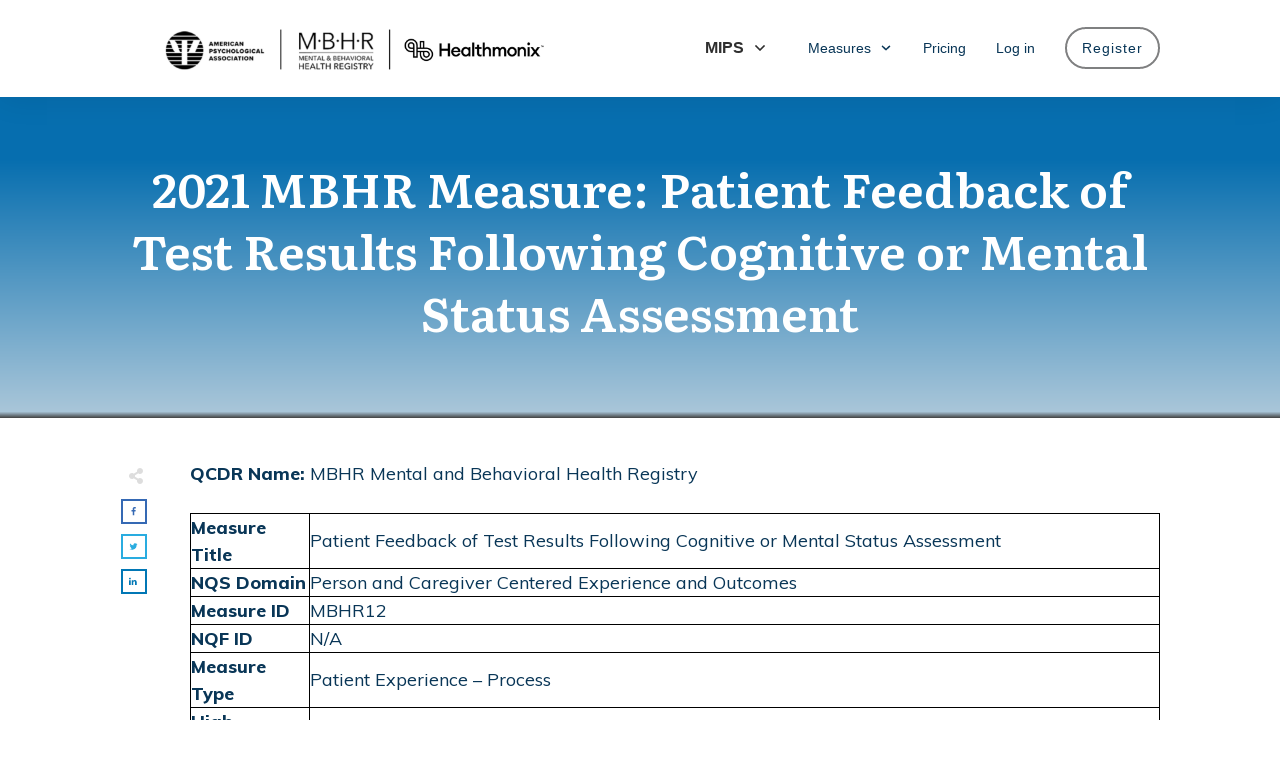

--- FILE ---
content_type: text/html; charset=UTF-8
request_url: https://www.mbhregistry.com/mips_quality_measure/2021-mbhr-measure-patient-feedback-of-test-results-following-dognitive-or-mental-state-assembly/
body_size: 38912
content:
<!doctype html>
<html lang="en-US" >
	<head>
		<link rel="profile" href="https://gmpg.org/xfn/11">
		<meta charset="UTF-8">
		<meta name="viewport" content="width=device-width, initial-scale=1">

				<script type="text/javascript">
			window.flatStyles = window.flatStyles || ''

			window.lightspeedOptimizeStylesheet = function () {
				const currentStylesheet = document.querySelector( '.tcb-lightspeed-style:not([data-ls-optimized])' )

				if ( currentStylesheet ) {
					try {
						if ( currentStylesheet.sheet && currentStylesheet.sheet.cssRules ) {
							if ( window.flatStyles ) {
								if ( this.optimizing ) {
									setTimeout( window.lightspeedOptimizeStylesheet.bind( this ), 24 )
								} else {
									this.optimizing = true;

									let rulesIndex = 0;

									while ( rulesIndex < currentStylesheet.sheet.cssRules.length ) {
										const rule = currentStylesheet.sheet.cssRules[ rulesIndex ]
										/* remove rules that already exist in the page */
										if ( rule.type === CSSRule.STYLE_RULE && window.flatStyles.includes( `${rule.selectorText}{` ) ) {
											currentStylesheet.sheet.deleteRule( rulesIndex )
										} else {
											rulesIndex ++
										}
									}
									/* optimize, mark it such, move to the next file, append the styles we have until now */
									currentStylesheet.setAttribute( 'data-ls-optimized', '1' )

									window.flatStyles += currentStylesheet.innerHTML

									this.optimizing = false
								}
							} else {
								window.flatStyles = currentStylesheet.innerHTML
								currentStylesheet.setAttribute( 'data-ls-optimized', '1' )
							}
						}
					} catch ( error ) {
						console.warn( error )
					}

					if ( currentStylesheet.parentElement.tagName !== 'HEAD' ) {
						/* always make sure that those styles end up in the head */
						const stylesheetID = currentStylesheet.id;
						/**
						 * make sure that there is only one copy of the css
						 * e.g display CSS
						 */
						if ( ( ! stylesheetID || ( stylesheetID && ! document.querySelector( `head #${stylesheetID}` ) ) ) ) {
							document.head.prepend( currentStylesheet )
						} else {
							currentStylesheet.remove();
						}
					}
				}
			}

			window.lightspeedOptimizeFlat = function ( styleSheetElement ) {
				if ( document.querySelectorAll( 'link[href*="thrive_flat.css"]' ).length > 1 ) {
					/* disable this flat if we already have one */
					styleSheetElement.setAttribute( 'disabled', true )
				} else {
					/* if this is the first one, make sure he's in head */
					if ( styleSheetElement.parentElement.tagName !== 'HEAD' ) {
						document.head.append( styleSheetElement )
					}
				}
			}
		</script>
		<link rel='stylesheet' id='tcb-style-base-thrive_template-7577'  href='//www.mbhregistry.com/wp-content/uploads/thrive/tcb-base-css-7577-1642812734.css' type='text/css' media='all' /><style type="text/css" id="tcb-style-template-thrive_template-7577"  onLoad="typeof window.lightspeedOptimizeStylesheet === 'function' && window.lightspeedOptimizeStylesheet()" class="tcb-lightspeed-style">@media (min-width:300px){.tve-theme-7577 .main-container{padding:20px 10px !important;}.tve-theme-7577 #wrapper{--top-background-width:100%;--footer-background-width:100%;--bottom-background-width:100%;--header-background-width:100%;}:not(#layout) .tve-theme-7577 .main-container{--separator-size:40px;}.tve-theme-7577 .content-section [data-css="tve-u-16ec5d248bb"]{left:0px;padding:0px !important;margin-top:0px !important;margin-bottom:0px !important;}.tve-theme-7577 .content-section{margin-top:0px !important;}.tve-theme-7577 .content-section .section-content{--g-regular-weight:400;--g-bold-weight:800;padding:20px 10px 20px 80px !important;}.tve-theme-7577 .content-section .thrv-divider[data-css="tve-u-16ec5fddeba"] .tve_sep{border-width:1px !important;border-color:rgba(0,0,0,0.06) !important;}.tve-theme-7577 .content-section [data-css="tve-u-16ec6330c3d"]{display:inline-block;padding:0px !important;}:not(#tve) .tve-theme-7577 .content-section [data-css="tve-u-16ec63322d0"]{letter-spacing:1px;text-transform:uppercase !important;font-weight:var(--g-bold-weight,bold) !important;font-size:14px !important;padding-bottom:0px !important;margin-bottom:0px !important;padding-top:0px !important;margin-top:0px !important;}:not(#tve) .tve-theme-7577 .content-section [data-css="tve-u-16ec63492a5"]{--tcb-applied-color:rgb(153,153,153);letter-spacing:1px;text-transform:none !important;font-weight:var(--g-regular-weight,normal) !important;font-size:14px !important;padding-bottom:0px !important;margin-bottom:0px !important;color:rgb(153,153,153) !important;padding-top:0px !important;margin-top:0px !important;}.tve-theme-7577 .content-section [data-css="tve-u-16ec634b5e1"]{display:inline-block;padding:0px !important;margin-right:15px !important;}.tve-theme-7577 .content-section [data-css="tve-u-16ec635199f"]{--tcb-applied-color:rgb(153,153,153);}.tve-theme-7577 .content-section [data-css="tve-u-16ec5fddeba"]{padding-top:15px !important;padding-bottom:12px !important;}.tve-theme-7577 .content-section .thrv-divider[data-css="tve-u-16ecb61f672"] .tve_sep{border-width:1px !important;border-color:rgba(0,0,0,0.06) !important;}.tve-theme-7577 .content-section [data-css="tve-u-16ecb61f672"]{padding-top:15px !important;padding-bottom:15px !important;margin-bottom:30px !important;}.tve-theme-7577 .content-section [data-css="tve-u-170199bd58e"] .tve_social_items{font-size:10px !important;}.tve-theme-7577 .content-section [data-css="tve-u-170199bd58e"]{top:0px;left:0px;float:none;margin:0px auto !important;padding-left:1px !important;}.tve-theme-7577 .content-section [data-css="tve-u-170199bd58e"] .tve_social_items .tve_s_item{margin-bottom:10px;display:table;}.tve-theme-7577 .content-section [data-css="tve-u-170199f5045"]{font-size:16px;top:0px;left:0px;width:16px;height:16px;margin:0px 0px 9px 8px !important;}:not(#tve) .tve-theme-7577 .content-section [data-css="tve-u-170199f5045"] >:first-child{color:rgb(221,221,221);}.tve-theme-7577 .content-section [data-css="tve-u-17019a634b0"]{float:left;z-index:3;top:30px;left:10px;padding:0px !important;margin:0px !important;position:absolute !important;}.tve-theme-7577 .sidebar-section [data-css="tve-u-17066f3f202"]{background-color:var(--tcb-skin-color-9) !important;background-image:none !important;}.tve-theme-7577 .sidebar-section .section-background{background-color:rgb(255,255,255) !important;}.tve-theme-7577 .sidebar-section .section-content{padding:20px 10px !important;}.tve-theme-7577 .sidebar-section [data-css="tve-u-17066fc9dda"]{margin-bottom:10px !important;padding:0px !important;}.tve-theme-7577 .sidebar-section [data-css="tve-u-170670db2de"]{box-shadow:none;opacity:1;filter:grayscale(0%) brightness(100%) contrast(100%) blur(0px) sepia(0%) invert(0%) saturate(100%) hue-rotate(0deg);background-color:rgb(255,255,255) !important;background-image:none !important;border:3px solid var(--tcb-skin-color-9) !important;}.tve-theme-7577 .sidebar-section [data-css="tve-u-170670dfdd8"]{text-align:center;}:not(#tve) .tve-theme-7577 .sidebar-section [data-css="tve-u-170670eee10"] .tcb-button-link{font-family:var(--tve-font-family,Muli);font-size:var(--tve-font-size,13px) !important;}.tve-theme-7577 .sidebar-section [data-css="tve-u-170670eee10"]{--tve-font-size:13px;--tve-color:rgb(255,255,255);--tve-font-weight:var(--g-bold-weight,bold);--tve-font-family:Muli;--g-regular-weight:400;--g-bold-weight:600;--tve-text-transform:uppercase;--tve-letter-spacing:0px;margin-top:0px !important;margin-bottom:0px !important;min-width:100% !important;}.tve-theme-7577 .sidebar-section [data-css="tve-u-170670eee10"] .tcb-button-link{border:none;border-radius:0px;overflow:hidden;letter-spacing:var(--tve-letter-spacing,0px);background-color:var(--tcb-skin-color-0) !important;padding:17px 25px !important;}:not(#tve) .tve-theme-7577 .sidebar-section [data-css="tve-u-170670eee10"] .tcb-button-link span{color:var(--tve-color,rgb(255,255,255));--tcb-applied-color:rgb(255,255,255);font-weight:var(--tve-font-weight,var(--g-bold-weight,bold));text-transform:var(--tve-text-transform,uppercase);}.tve-theme-7577 .sidebar-section [data-css="tve-u-170671b39c3"]{margin-top:0px !important;margin-bottom:40px !important;padding:25px !important;}.tve-theme-7577 .sidebar-section [data-css="tve-u-170671d4d74"] .thrive-dynamic-styled-list-item{justify-content:flex-start;text-align:left;--tve-font-weight:var(--g-regular-weight,normal);--tve-font-family:Muli;--g-regular-weight:400;--g-bold-weight:500;border-bottom:none;--tve-font-size:16px;--tve-color:var(--tcb-skin-color-16);margin-bottom:0px !important;padding-bottom:5px !important;margin-left:0px !important;}:not(#tve) .tve-theme-7577 .sidebar-section [data-css="tve-u-170671d4d74"] .thrive-dynamic-styled-list-item p,:not(#tve) .tve-theme-7577 .sidebar-section [data-css="tve-u-170671d4d74"] .thrive-dynamic-styled-list-item li,:not(#tve) .tve-theme-7577 .sidebar-section [data-css="tve-u-170671d4d74"] .thrive-dynamic-styled-list-item blockquote,:not(#tve) .tve-theme-7577 .sidebar-section [data-css="tve-u-170671d4d74"] .thrive-dynamic-styled-list-item address,:not(#tve) .tve-theme-7577 .sidebar-section [data-css="tve-u-170671d4d74"] .thrive-dynamic-styled-list-item .tcb-plain-text,:not(#tve) .tve-theme-7577 .sidebar-section [data-css="tve-u-170671d4d74"] .thrive-dynamic-styled-list-item label{font-weight:var(--tve-font-weight,var(--g-regular-weight,normal));font-family:var(--tve-font-family,Muli);font-size:var(--tve-font-size,16px);}:not(#tve) .tve-theme-7577 .sidebar-section [data-css="tve-u-170671d4d74"] p,:not(#tve) .tve-theme-7577 .sidebar-section [data-css="tve-u-170671d4d74"] li,:not(#tve) .tve-theme-7577 .sidebar-section [data-css="tve-u-170671d4d74"] blockquote,:not(#tve) .tve-theme-7577 .sidebar-section [data-css="tve-u-170671d4d74"] address,:not(#tve) .tve-theme-7577 .sidebar-section [data-css="tve-u-170671d4d74"] .tcb-plain-text,:not(#tve) .tve-theme-7577 .sidebar-section [data-css="tve-u-170671d4d74"] label{font-weight:var(--tve-font-weight,var(--g-regular-weight,normal));font-family:var(--tve-font-family,Muli);}.tve-theme-7577 .sidebar-section [data-css="tve-u-170671d4d74"]{--tve-font-weight:var(--g-regular-weight,normal);--tve-font-family:Muli;--g-regular-weight:400;--g-bold-weight:500;margin-bottom:40px !important;}:not(#tve) .tve-theme-7577 .sidebar-section [data-css="tve-u-170671d4d74"] .thrive-dynamic-styled-list-item p,:not(#tve) .tve-theme-7577 .sidebar-section [data-css="tve-u-170671d4d74"] .thrive-dynamic-styled-list-item li,:not(#tve) .tve-theme-7577 .sidebar-section [data-css="tve-u-170671d4d74"] .thrive-dynamic-styled-list-item blockquote,:not(#tve) .tve-theme-7577 .sidebar-section [data-css="tve-u-170671d4d74"] .thrive-dynamic-styled-list-item address,:not(#tve) .tve-theme-7577 .sidebar-section [data-css="tve-u-170671d4d74"] .thrive-dynamic-styled-list-item .tcb-plain-text,:not(#tve) .tve-theme-7577 .sidebar-section [data-css="tve-u-170671d4d74"] .thrive-dynamic-styled-list-item label,:not(#tve) .tve-theme-7577 .sidebar-section [data-css="tve-u-170671d4d74"] .thrive-dynamic-styled-list-item h1,:not(#tve) .tve-theme-7577 .sidebar-section [data-css="tve-u-170671d4d74"] .thrive-dynamic-styled-list-item h2,:not(#tve) .tve-theme-7577 .sidebar-section [data-css="tve-u-170671d4d74"] .thrive-dynamic-styled-list-item h3,:not(#tve) .tve-theme-7577 .sidebar-section [data-css="tve-u-170671d4d74"] .thrive-dynamic-styled-list-item h4,:not(#tve) .tve-theme-7577 .sidebar-section [data-css="tve-u-170671d4d74"] .thrive-dynamic-styled-list-item h5,:not(#tve) .tve-theme-7577 .sidebar-section [data-css="tve-u-170671d4d74"] .thrive-dynamic-styled-list-item h6{color:var(--tve-color,var(--tcb-skin-color-16));--tcb-applied-color:var$(--tcb-skin-color-16);}.tve-theme-7577 .sidebar-section [data-css="tve-u-170671ed5ae"]{margin-top:0px !important;margin-bottom:40px !important;}.tve-theme-7577 .sidebar-section [data-css="tve-u-17067200c9c"]{border-radius:100px;overflow:hidden;float:none;margin:0px auto 40px !important;background-color:transparent !important;}.tve-theme-7577 .sidebar-section [data-css="tve-u-1706722e266"]{text-align:center;}.tve-theme-7577 .sidebar-section [data-css="tve-u-17067200c9c"] .tve_social_items{font-size:10px !important;}:not(#tve) .tve-theme-7577 .sidebar-section [data-css="tve-u-17067931458"]{padding-bottom:0px !important;margin-bottom:0px !important;padding-top:0px !important;margin-top:0px !important;line-height:1.5em !important;}.tve-theme-7577 .sidebar-section [data-css="tve-u-170679aaa25"]{width:600px;float:none;margin-left:auto !important;margin-right:auto !important;}:not(#tve) .tve-theme-7577 .sidebar-section [data-css="tve-u-17067aabf55"]{--g-regular-weight:400;--g-bold-weight:500;padding-bottom:0px !important;margin-bottom:0px !important;padding-top:0px !important;margin-top:0px !important;font-size:20px !important;font-family:Literata !important;font-weight:var(--g-bold-weight,bold) !important;color:var(--tcb-skin-color-4) !important;--tcb-applied-color:var$(--tcb-skin-color-4) !important;}.tve-theme-7577 .sidebar-section [data-css="tve-u-17067ab1e02"]{background-color:transparent !important;padding-left:1px !important;margin-bottom:10px !important;}:not(#tve) .tve-theme-7577 .sidebar-section [data-css="tve-u-17067ab9379"]{padding-bottom:0px !important;margin-bottom:0px !important;padding-top:0px !important;margin-top:0px !important;line-height:1.5em !important;font-size:16px !important;}:not(#tve) .tve-theme-7577 .sidebar-section [data-css="tve-u-17067ac0875"] input,:not(#tve) .tve-theme-7577 .sidebar-section [data-css="tve-u-17067ac0875"] select{border:none;border-radius:0px;overflow:hidden;font-family:var(--tve-font-family,Muli);text-align:center;font-size:var(--tve-font-size,14px);box-shadow:none;background-color:rgb(255,255,255) !important;padding:15px 10px !important;margin-bottom:0px !important;margin-top:0px !important;}:not(#tve) .tve-theme-7577 .sidebar-section [data-css="tve-u-17067ac0875"] input,:not(#tve) .tve-theme-7577 .sidebar-section [data-css="tve-u-17067ac0875"] input::placeholder,:not(#tve) .tve-theme-7577 .sidebar-section [data-css="tve-u-17067ac0875"] select{font-weight:var(--tve-font-weight,var(--g-regular-weight,normal));--tcb-applied-color:rgb(119,119,119);color:var(--tve-color,rgb(119,119,119)) !important;}.tve-theme-7577 .sidebar-section [data-css="tve-u-17067ac0875"]{--g-regular-weight:400;--g-bold-weight:700;--tve-font-weight:var(--g-regular-weight,normal);--tve-font-family:Muli;--tve-color:rgb(119,119,119);--tve-font-size:14px;}:not(#tve) .tve-theme-7577 .sidebar-section [data-css="tve-u-17067accf33"] button{font-size:var(--tve-font-size,14px);text-transform:var(--tve-text-transform,uppercase);font-weight:var(--tve-font-weight,var(--g-bold-weight,bold));border:none;color:var(--tve-color,var(--tcb-skin-color-0));--tcb-applied-color:var$(--tcb-skin-color-0);font-family:var(--tve-font-family,Muli);text-decoration:var(--tve-text-decoration,underline);margin-bottom:0px !important;margin-top:0px !important;background-color:transparent !important;padding-top:15px !important;padding-bottom:15px !important;}.tve-theme-7577 .sidebar-section [data-css="tve-u-17067accf33"]{--tve-font-size:14px;--tve-text-transform:uppercase;--tve-font-weight:var(--g-bold-weight,bold);--tve-color:var(--tcb-skin-color-0);--tve-font-family:Muli;--g-bold-weight:700;--tve-text-decoration:underline;}.tve-theme-7577 .sidebar-section [data-css="tve-u-17067b095d3"]{margin-bottom:0px !important;background-color:transparent !important;}:not(#tve) .tve-theme-7577 .sidebar-section [data-css="tve-u-17067b4e564"] button{border-radius:0px;overflow:hidden;border:2px solid var(--tcb-skin-color-18);color:rgb(78,133,243);--tcb-applied-color:rgb(78,133,243);font-size:14px;text-transform:uppercase;font-weight:var(--g-bold-weight,bold);letter-spacing:1px;background-color:transparent !important;padding:15px !important;}.tve-theme-7577 .sidebar-section [data-css="tve-u-17067b4e566"]{padding-left:5px !important;padding-right:5px !important;}:not(#tve) .tve-theme-7577 .sidebar-section [data-css="tve-u-17067b4e569"] input{border-radius:0px;overflow:hidden;border:1px solid var(--tcb-skin-color-8);font-size:var(--tve-font-size,14px);color:var(--tve-color,var(--tcb-skin-color-5));--tcb-applied-color:var$(--tcb-skin-color-5);text-transform:var(--tve-text-transform,capitalize);letter-spacing:var(--tve-letter-spacing,0px);font-weight:var(--tve-font-weight,var(--g-regular-weight,normal));font-family:var(--tve-font-family,Muli);}.tve-theme-7577 .sidebar-section [data-css="tve-u-17067b4e569"] input{text-transform:uppercase;letter-spacing:2px;padding:12px !important;background-color:transparent !important;}.tve-theme-7577 .sidebar-section [data-css="tve-u-17067b5d81d"]{max-width:100%;background-color:rgb(255,255,255) !important;margin-top:0px !important;margin-bottom:30px !important;}.tve-theme-7577 .sidebar-section [data-css="tve-u-17067b4e569"]{--tve-text-transform:capitalize;--tve-color:var(--tcb-skin-color-5);--tve-font-size:14px;--tve-letter-spacing:0px;--tve-font-weight:var(--g-regular-weight,normal);--tve-font-family:Muli;--g-regular-weight:300;--g-bold-weight:500;}.tve-theme-7577 .sidebar-section .tcb-post-list[data-css="tve-u-17067be2282"] .post-wrapper.thrv_wrapper{width:calc((100% - 0px) / 1);}.tve-theme-7577 .sidebar-section [data-css="tve-u-17067be2282"].tcb-post-list [data-css="tve-u-17067be2289"]{max-width:28%;}.tve-theme-7577 .sidebar-section [data-css="tve-u-17067be2282"].tcb-post-list [data-css="tve-u-17067be228d"]{max-width:72%;}.tve-theme-7577 .sidebar-section [data-css="tve-u-17067be2282"].tcb-post-list [data-css="tve-u-17067be2288"]{margin-left:-15px;padding:0px !important;}.tve-theme-7577 .sidebar-section [data-css="tve-u-17067be2282"].tcb-post-list [data-css="tve-u-17067be2287"]{margin:0px !important;}.tve-theme-7577 .sidebar-section [data-css="tve-u-17067be2282"].tcb-post-list [data-css="tve-u-17067be2292"] .tcb-button-link{border:none;border-radius:0px;overflow:hidden;text-align:left;padding:0px !important;}:not(#tve) .tve-theme-7577 .sidebar-section [data-css="tve-u-17067be2282"].tcb-post-list [data-css="tve-u-17067be2292"] .tcb-button-link{font-size:var(--tve-font-size,12px) !important;}:not(#tve) .tve-theme-7577 .sidebar-section [data-css="tve-u-17067be2282"].tcb-post-list [data-css="tve-u-17067be2292"] .tcb-button-link span{color:rgb(153,153,153);}.tve-theme-7577 .sidebar-section [data-css="tve-u-17067be2282"].tcb-post-list [data-css="tve-u-17067be2288"] > .tcb-flex-col{padding-left:15px;}.tve-theme-7577 .sidebar-section [data-css="tve-u-17067be2288"] > .tcb-flex-col{padding-left:15px;}.tve-theme-7577 .sidebar-section [data-css="tve-u-17067be2288"]{margin-left:-15px;}:not(#tve) .tve-theme-7577 .sidebar-section [data-css="tve-u-17067be2282"].tcb-post-list [data-css="tve-u-17067be228f"]{padding-top:0px !important;margin-top:0px !important;padding-bottom:0px !important;margin-bottom:0px !important;font-size:16px !important;}.tve-theme-7577 .sidebar-section [data-css="tve-u-17067be2282"].tcb-post-list [data-css="tve-u-17067be228e"]{padding:0px !important;margin-bottom:4px !important;}:not(#tve) .tve-theme-7577 .sidebar-section [data-css="tve-u-17067be2282"].tcb-post-list [data-css="tve-u-17067be2291"]{font-weight:var(--g-bold-weight,bold) !important;}.tve-theme-7577 .sidebar-section [data-css="tve-u-17067be2282"].tcb-post-list [data-css="tve-u-17067be228b"]{background-image:url("https://www.mbhregistry.com/wp-content/uploads/thrive-theme/images/Post-4_featured-150x150-1.jpg?dynamic_featured=1&size=thumbnail") !important;background-size:cover !important;background-position:50% 50% !important;background-attachment:scroll !important;background-repeat:no-repeat !important;}.tve-theme-7577 .sidebar-section [data-css="tve-u-17067be2282"].tcb-post-list [data-css="tve-u-17067be228a"]{margin-top:0px !important;margin-bottom:0px !important;padding:0px !important;}.tve-theme-7577 .sidebar-section [data-css="tve-u-17067be2282"].tcb-post-list .thrv-content-box [data-css="tve-u-17067be228c"]{min-height:70px !important;}.tve-theme-7577 .sidebar-section [data-css="tve-u-17067be2282"].tcb-post-list [data-css="tve-u-17067be2292"]{--tve-font-size:12px;}.tve-theme-7577 .sidebar-section .tcb-post-list[data-css="tve-u-17067be2282"] .post-wrapper.thrv_wrapper:not(:nth-child(n+2)){margin-top:0px !important;}.tve-theme-7577 .sidebar-section .tcb-post-list[data-css="tve-u-17067be2282"] .post-wrapper.thrv_wrapper:nth-child(n){margin-right:0px !important;}.tve-theme-7577 .sidebar-section [data-css="tve-u-17067be2282"]{max-width:300px;margin-bottom:40px !important;}:not(#tve) .tve-theme-7577 .sidebar-section [data-css="tve-u-17067cfab08"]{font-weight:var(--g-bold-weight,bold) !important;}:not(#tve) .tve-theme-7577 .sidebar-section [data-css="tve-u-17067b4e566"] >:first-child{color:var(--tcb-skin-color-18);}:not(#tve) .tve-theme-7577 .sidebar-section [data-css="tve-u-1713a32a583"]{letter-spacing:1px;text-transform:uppercase !important;font-size:14px !important;font-weight:var(--g-bold-weight,bold) !important;padding-bottom:0px !important;margin-bottom:0px !important;color:var(--tcb-skin-color-4) !important;--tcb-applied-color:var$(--tcb-skin-color-4) !important;}.tve-theme-7577 .sidebar-section [data-css="tve-u-1713a331d88"]{margin-top:0px !important;border-left:none !important;padding-left:1px !important;margin-bottom:20px !important;}.tve-theme-7577 .top-section .section-background{background-size:auto !important;background-position:50% 50% !important;background-attachment:scroll !important;background-repeat:no-repeat !important;background-image:linear-gradient(rgb(6,110,175) 19%,rgb(169,198,217) 98%,rgba(0,0,0,0.75) 100%) !important;--background-image:linear-gradient(180deg,#066eaf 19%,rgb(169,198,217) 98%,rgba(0,0,0,0.75) 100%) !important;--background-size:auto !important;--background-position:50% 50% !important;--background-attachment:scroll !important;--background-repeat:no-repeat !important;--tve-applied-background-image:linear-gradient(180deg,#066eaf 19%,rgb(169,198,217) 98%,rgba(0,0,0,0.75) 100%) !important;}.tve-theme-7577 .top-section .section-content{display:flex;text-align:center;justify-content:flex-end;flex-direction:column;min-height:158px !important;padding-bottom:60px !important;padding-top:60px !important;}.tve-theme-7577 .top-section{margin-top:0px !important;}:not(#tve) .tve-theme-7577 .top-section [data-css="tve-u-16ed080d346"]{--tcb-applied-color:rgb(255,255,255);color:rgb(255,255,255) !important;font-size:48px !important;padding-bottom:0px !important;margin-bottom:0px !important;}.tve-theme-7577 .top-section [data-css="tve-u-16ed082a72d"]{float:none;padding:0px !important;margin-bottom:15px !important;margin-left:auto !important;margin-right:auto !important;}.tve-theme-7577 .bottom-section .section-background{background-image:none !important;background-color:rgb(247,247,247) !important;}.tve-theme-7577 .bottom-section .section-content{justify-content:center;display:flex;flex-direction:column;min-height:1px !important;padding:40px 20px 70px !important;}.tve-theme-7577 .bottom-section [data-css="tve-u-16eccd9c6d3"]{padding:0px !important;margin-bottom:20px !important;}:not(#tve) .tve-theme-7577 .bottom-section [data-css="tve-u-17077fe1f03"]{padding-bottom:0px !important;margin-bottom:0px !important;}:not(#tve) .tve-theme-7577 .bottom-section [data-css="tve-u-174678db7ee"]{letter-spacing:1px;font-size:12px !important;color:rgb(204,204,204) !important;--tcb-applied-color:rgb(204,204,204) !important;--tve-applied-color:rgb(204,204,204) !important;}.tve-theme-7577 .bottom-section [data-css="tve-u-174678db7ee"]{line-height:1.2em !important;}.tve-theme-7577 .bottom-section [data-css="tve-u-174678db7e8"]{margin-top:0px !important;margin-bottom:0px !important;}.tve-theme-7577 .bottom-section [data-css="tve-u-174678db7ea"]{max-width:34.4%;}.tve-theme-7577 .bottom-section [data-css="tve-u-174678db7ed"]{max-width:65.6%;}.tve-theme-7577 .bottom-section [data-css="tve-u-174678db7e9"] > .tcb-flex-col{padding-left:30px;}.tve-theme-7577 .bottom-section [data-css="tve-u-174678db7e9"]{margin-left:-30px;}.tve-theme-7577 .bottom-section [data-css="tve-u-174678db8d9"]{--tcb-local-color-bec10:var(--tcb-local-color-c84a5);--form-color:--tcb-skin-color-4;float:none;--tcb-local-color-c84a5:var(--tcb-skin-color-4);margin-left:auto !important;margin-right:auto !important;max-width:1080px !important;}:not(#tve) .tve-theme-7577 .bottom-section #lg-kes89ntk .tve_lg_regular_input:not(.tcb-excluded-from-group-item) input,:not(#tve) .tve-theme-7577 .bottom-section #lg-kes89ntk .tve_lg_regular_input:not(.tcb-excluded-from-group-item) textarea{border-top:none;border-right:none;border-bottom:1px solid rgba(0,0,0,0.08);border-left:none;border-image:initial;--tve-applied-border:none;border-radius:0px;overflow:hidden;background-image:none !important;--tve-applied-background-image:none !important;background-color:rgb(255,255,255) !important;--tve-applied-background-color:rgb(255,255,255) !important;padding:12px !important;}:not(#tve) .tve-theme-7577 .bottom-section #lg-kes89ntk .tve_lg_regular_input:not(.tcb-excluded-from-group-item) input,:not(#tve) .tve-theme-7577 .bottom-section #lg-kes89ntk .tve_lg_regular_input:not(.tcb-excluded-from-group-item) textarea,:not(#tve) .tve-theme-7577 .bottom-section #lg-kes89ntk .tve_lg_regular_input:not(.tcb-excluded-from-group-item) ::placeholder{font-weight:var(--tve-font-weight,var(--g-regular-weight,normal));font-family:var(--tve-font-family,Arial,Helvetica,sans-serif);font-size:var(--tve-font-size,14px);line-height:var(--tve-line-height,1.8em);--tcb-applied-color:rgba(0,0,0,0.5);color:var(--tve-color,rgba(0,0,0,0.5)) !important;--tve-applied-color:var$(--tve-color,rgba(0,0,0,0.5)) !important;}.tve-theme-7577 .bottom-section #lg-kes89ntk .tve_lg_regular_input:not(.tcb-excluded-from-group-item){--tve-font-weight:var(--g-regular-weight,normal);--tve-font-family:Arial,Helvetica,sans-serif;--tve-font-size:14px;--tve-line-height:1.8em;--tve-color:rgba(0,0,0,0.5);--tve-applied---tve-color:rgba(0,0,0,0.5);margin-top:0px !important;margin-bottom:14px !important;}.tve-theme-7577 .bottom-section #lg-kes89ntk .tve_lg_regular_input:not(.tcb-excluded-from-group-item) input,.tve-theme-7577 .bottom-section #lg-kes89ntk .tve_lg_regular_input:not(.tcb-excluded-from-group-item) textarea{padding:2px 0px !important;}:not(#tve) .tve-theme-7577 .bottom-section #lg-kes89ntk .tve_lg_regular_input#lg-kcowu6in input,:not(#tve) .tve-theme-7577 .bottom-section #lg-kes89ntk .tve_lg_regular_input#lg-kcowu6in textarea{border-top:none;border-right:none;border-bottom:1px solid rgba(0,0,0,0.08);border-left:none;border-image:initial;--tve-applied-border:none;border-radius:0px;overflow:hidden;background-image:none !important;--tve-applied-background-image:none !important;background-color:rgb(255,255,255) !important;--tve-applied-background-color:rgb(255,255,255) !important;padding:12px !important;margin-top:0px !important;}:not(#tve) .tve-theme-7577 .bottom-section #lg-kes89ntk .tve_lg_regular_input#lg-kcowu6in input,:not(#tve) .tve-theme-7577 .bottom-section #lg-kes89ntk .tve_lg_regular_input#lg-kcowu6in textarea,:not(#tve) .tve-theme-7577 .bottom-section #lg-kes89ntk .tve_lg_regular_input#lg-kcowu6in ::placeholder{font-weight:var(--tve-font-weight,var(--g-regular-weight,normal));font-family:var(--tve-font-family,Arial,Helvetica,sans-serif);font-size:var(--tve-font-size,14px);line-height:var(--tve-line-height,1.8em);color:var(--tve-color,rgba(0,0,0,0.7));--tve-applied-color:var$(--tve-color,rgba(0,0,0,0.7));--tcb-applied-color:rgba(0,0,0,0.7);}.tve-theme-7577 .bottom-section #lg-kes89ntk .tve_lg_regular_input#lg-kcowu6in{--tve-font-weight:var(--g-regular-weight,normal);--tve-font-family:Arial,Helvetica,sans-serif;--tve-font-size:14px;--tve-line-height:1.8em;--tve-color:rgba(0,0,0,0.7);--tve-applied---tve-color:rgba(0,0,0,0.7);}.tve-theme-7577 .bottom-section #lg-kes89ntk .tve_lg_regular_input#lg-kcowu6in input,.tve-theme-7577 .bottom-section #lg-kes89ntk .tve_lg_regular_input#lg-kcowu6in textarea{padding:12px 0px !important;}:not(#tve) .tve-theme-7577 .bottom-section #lg-kes89ntk .thrv_text_element[data-label-for]:not(.tcb-excluded-from-group-item) .tcb-plain-text{letter-spacing:1px;font-size:14px !important;color:var(--tcb-skin-color-16) !important;--tcb-applied-color:var$(--tcb-skin-color-16) !important;--tve-applied-color:var$(--tcb-skin-color-16) !important;font-family:inherit !important;font-weight:var(--g-regular-weight,normal) !important;}.tve-theme-7577 .bottom-section #lg-kes89ntk .thrv_text_element[data-label-for]:not(.tcb-excluded-from-group-item){margin-top:0px !important;}.tve-theme-7577 .bottom-section #lg-kes89ntk .thrv_text_element[data-label-for]:not(.tcb-excluded-from-group-item) .tcb-plain-text{line-height:1.2em !important;}:not(#tve) .tve-theme-7577 .bottom-section #lg-kes89ntk .tve_lg_regular_input#lg-kcowu6in{margin-bottom:0px !important;margin-top:8px !important;}:not(#tve) .tve-theme-7577 .bottom-section #lg-kes89ntk .tve_lg_regular_input:not(.tcb-excluded-from-group-item){margin-top:8px !important;margin-bottom:14px !important;}:not(#tve) .tve-theme-7577 .bottom-section #lg-kes89ntk .tve-form-button .tcb-button-link span{font-weight:var(--tve-font-weight,var(--g-regular-weight,normal));color:var(--tve-color,rgb(255,255,255));--tcb-applied-color:rgb(255,255,255);}.tve-theme-7577 .bottom-section #lg-kes89ntk .tve-form-button{--tve-font-weight:var(--g-regular-weight,normal);--tve-letter-spacing:2px;--tcb-local-color-2818e:rgb(19,114,211);--tve-color:rgb(255,255,255);--tcb-local-color-34f05:var(--tcb-local-color-bec10);float:right;z-index:3;position:relative;--tve-font-size:12px;margin-top:0px !important;margin-bottom:0px !important;}.tve-theme-7577 .bottom-section #lg-kes89ntk .tve-form-button .tcb-button-link{letter-spacing:var(--tve-letter-spacing,2px);padding:18px !important;background-color:var(--tcb-local-color-34f05) !important;background-image:none !important;}:not(#tve) .tve-theme-7577 .bottom-section #lg-kes89ntk .tve-form-button .tcb-button-link{font-size:var(--tve-font-size,12px) !important;}.tve-theme-7577 .bottom-section #lg-kes89ntk .tve-form-button .thrv_icon{--tcb-local-color-icon:rgb(255,255,255);--tcb-local-color-var:rgb(255,255,255);--tve-icon-size:12px;}.tve-theme-7577 .content-section [data-css="tve-u-1746ce4b5dd"] > .tcb-flex-col{padding-left:0px;}.tve-theme-7577 .content-section [data-css="tve-u-1746ce4b5dd"]{margin-left:0px;padding-top:0px !important;padding-bottom:0px !important;}.tve-theme-7577 .content-section [data-css="tve-u-1746ce4b5dc"]{margin-top:0px !important;margin-bottom:0px !important;}.tve-theme-7577 .content-section [data-css="tve-u-1732e80c249"]{float:none;margin-left:auto !important;margin-right:auto !important;}.tve-theme-7577 .content-section [data-css="tve-u-1746ce4b5de"] .tcb-button-link{letter-spacing:var(--tve-letter-spacing,2px);border-radius:0px;overflow:hidden;background-image:linear-gradient(rgb(248,248,248),rgb(248,248,248)) !important;--tve-applied-background-image:linear-gradient(rgb(248,248,248),rgb(248,248,248)) !important;background-size:auto !important;background-attachment:scroll !important;padding:20px 40px !important;background-position:50% 50% !important;background-repeat:no-repeat !important;background-color:transparent !important;--tve-applied-background-color:transparent !important;}.tve-theme-7577 .content-section [data-css="tve-u-1746ce4b5de"] .tcb-button-link span{color:rgb(255,255,255);--tcb-applied-color:#fff;}:not(#tve) .tve-theme-7577 .content-section [data-css="tve-u-1746ce4b5de"] .tcb-button-link{font-size:var(--tve-font-size,16px) !important;}.tve-theme-7577 .content-section [data-css="tve-u-1746ce4b5de"]{--tve-font-size:16px;--tcb-local-color-62516:var(--tcb-local-color-c162b);--tve-color:rgb(156,156,156);--tve-applied---tve-color:rgb(156,156,156);--tve-letter-spacing:2px;display:block;width:30%;--tcb-local-color-c162b:var(--tcb-skin-color-0);min-width:100% !important;margin-top:0px !important;margin-bottom:0px !important;}:not(#tve) .tve-theme-7577 .content-section [data-css="tve-u-1746ce4b5de"] .tcb-button-link span{color:var(--tve-color,rgb(156,156,156));--tve-applied-color:var$(--tve-color,rgb(156,156,156));--tcb-applied-color:rgb(156,156,156);}.tve-theme-7577 .content-section [data-css="tve-u-1746ce4b5df"]{--tcb-local-color-icon:rgb(144,150,175);--tcb-local-color-var:rgb(144,150,175);--tve-icon-size:14px;font-size:14px;width:14px;height:14px;border:1px solid rgb(222,222,222);--tve-applied-border:1px solid rgb(222,222,222);border-radius:100px;overflow:hidden;padding:10px !important;}.tve-theme-7577 .content-section [data-css="tve-u-1746ce4b5e0"] .tcb-button-link{letter-spacing:var(--tve-letter-spacing,2px);border-radius:0px;overflow:hidden;background-image:linear-gradient(rgb(248,248,248),rgb(248,248,248)) !important;--tve-applied-background-image:linear-gradient(rgb(248,248,248),rgb(248,248,248)) !important;background-size:auto !important;background-attachment:scroll !important;padding:20px 40px !important;background-position:50% 50% !important;background-repeat:no-repeat !important;background-color:transparent !important;--tve-applied-background-color:transparent !important;}.tve-theme-7577 .content-section [data-css="tve-u-1746ce4b5e0"] .tcb-button-link span{color:rgb(255,255,255);--tcb-applied-color:#fff;}:not(#tve) .tve-theme-7577 .content-section [data-css="tve-u-1746ce4b5e0"] .tcb-button-link{font-size:var(--tve-font-size,16px) !important;}.tve-theme-7577 .content-section [data-css="tve-u-1746ce4b5e0"]{--tve-font-size:16px;--tcb-local-color-62516:var(--tcb-local-color-c162b);--tve-color:rgb(156,156,156);--tve-applied---tve-color:rgb(156,156,156);--tve-letter-spacing:2px;display:block;width:30%;--tcb-local-color-c162b:var(--tcb-skin-color-0);min-width:100% !important;margin-top:0px !important;margin-bottom:0px !important;}:not(#tve) .tve-theme-7577 .content-section [data-css="tve-u-1746ce4b5e0"] .tcb-button-link span{color:var(--tve-color,rgb(156,156,156));--tve-applied-color:var$(--tve-color,rgb(156,156,156));--tcb-applied-color:rgb(156,156,156);}.tve-theme-7577 .content-section [data-css="tve-u-1746ce4b5e1"]{--tcb-local-color-icon:rgb(144,150,175);--tcb-local-color-var:rgb(144,150,175);--tve-icon-size:14px;font-size:14px;width:14px;height:14px;border:1px solid rgb(222,222,222);--tve-applied-border:1px solid rgb(222,222,222);border-radius:100px;overflow:hidden;padding:10px !important;}.tve-theme-7577 .content-section [data-css="tve-u-1746ce4b5dd"] > .tcb-flex-col > .tcb-col{justify-content:center;}:not(#layout) .tve-theme-7577 #wrapper{--layout-content-width:1080px;--layout-background-width:1080px;}}@media (max-width:1023px){:not(#layout) .tve-theme-7577 .main-container{flex-wrap:wrap;}:not(#layout) .tve-theme-7577 .main-container div.main-columns-separator{width:100%;}.tve-theme-7577 .main-container{padding:20px !important;}.tve-theme-7577 .content-section .section-content{padding-right:40px !important;padding-left:70px !important;}.tve-theme-7577 .content-section{margin-left:0px !important;}.tve-theme-7577 .content-section [data-css="tve-u-17019ad2ca6"] .tve_social_items{font-size:10px !important;}.tve-theme-7577 .content-section [data-css="tve-u-170199bd58e"] .tve_social_items{font-size:8px !important;}.tve-theme-7577 .content-section [data-css="tve-u-170199f5045"]{font-size:14px;width:14px;height:14px;}.tve-theme-7577 .content-section [data-css="tve-u-16ec5d248bb"]{margin-left:auto !important;margin-right:auto !important;}.tve-theme-7577 .sidebar-section .tcb-post-list[data-css="tve-u-17067be2282"] .post-wrapper.thrv_wrapper{width:calc((100% - 0px) / 1);}.tve-theme-7577 .sidebar-section .tcb-post-list[data-css="tve-u-17067be2282"] .post-wrapper.thrv_wrapper:not(:nth-child(n+2)){margin-top:0px !important;}.tve-theme-7577 .sidebar-section .tcb-post-list[data-css="tve-u-17067be2282"] .post-wrapper.thrv_wrapper:nth-child(n){margin-right:0px !important;}.tve-theme-7577 .sidebar-section [data-css="tve-u-17067be2282"]{max-width:100%;}.tve-theme-7577 .sidebar-section .section-content{padding-left:20px !important;padding-right:20px !important;}.tve-theme-7577 .sidebar-section [data-css="tve-u-170679aaa25"]{width:396px;}.tve-theme-7577 .sidebar-section [data-css="tve-u-170670eee10"]{float:none;min-width:0px !important;margin-left:auto !important;margin-right:auto !important;}.tve-theme-7577 .sidebar-section [data-css="tve-u-17067b5d81d"]{max-width:100%;}.tve-theme-7577 .top-section .section-content{min-height:460px !important;padding-bottom:60px !important;padding-left:40px !important;padding-right:40px !important;}:not(#tve) .tve-theme-7577 .top-section [data-css="tve-u-16ed080d346"]{font-size:36px !important;padding-bottom:0px !important;margin-bottom:0px !important;}.tve-theme-7577 .bottom-section .section-content{padding:40px !important;}.tve-theme-7577 .bottom-section [data-css="tve-u-16eccd9c6d3"]{margin-bottom:30px !important;}.tve-theme-7577 .bottom-section [data-css="tve-u-174678db7ea"]{max-width:40.2%;}.tve-theme-7577 .bottom-section [data-css="tve-u-174678db7ed"]{max-width:59.8%;}.tve-theme-7577 .bottom-section [data-css="tve-u-174678db8d9"]{max-width:100% !important;}.tve-theme-7577 .content-section [data-css="tve-u-1746ce4b5de"]{display:block;max-width:41%;width:41%;}.tve-theme-7577 .content-section [data-css="tve-u-1746ce4b5e0"]{display:block;max-width:41%;width:41%;}}@media (max-width:767px){.tve-theme-7577 .main-container{padding:10px !important;}.tve-theme-7577 .content-section .section-content{padding:20px 10px !important;}.tve-theme-7577 .content-section [data-css="tve-u-170199f5045"]{top:0px;left:0px;position:relative;float:left;z-index:3;font-size:16px;width:16px;height:16px;padding-right:16px !important;margin-top:0px !important;margin-bottom:0px !important;margin-left:0px !important;padding-top:7px !important;}.tve-theme-7577 .content-section [data-css="tve-u-17019a634b0"]{float:none;top:0px;left:0px;max-width:146px;position:relative !important;padding:4px !important;}.tve-theme-7577 .content-section [data-css="tve-u-17019ad2ca6"]{margin-top:0px !important;margin-bottom:0px !important;}.tve-theme-7577 .content-section [data-css="tve-u-16ec5d248bb"]{max-width:100%;margin-top:10px !important;}.tve-theme-7577 .content-section [data-css="tve-u-16ecb61f672"]{margin-bottom:15px !important;}.tve-theme-7577 .content-section [data-css="tve-u-17063360500"]{background-color:rgba(255,255,255,0.85) !important;}.tve-theme-7577 .content-section [data-css="tve-u-17019ad2ca6"] .tve_social_items{font-size:8px !important;}.tve-theme-7577 .sidebar-section [data-css="tve-u-17067b4e566"]{padding-left:0px !important;padding-right:0px !important;}.tve-theme-7577 .sidebar-section .tcb-post-list[data-css="tve-u-17067be2282"] .post-wrapper.thrv_wrapper{width:calc((100% - 0px) / 1);}.tve-theme-7577 .sidebar-section [data-css="tve-u-17067be2282"].tcb-post-list [data-css="tve-u-17067be2288"]{flex-wrap:nowrap !important;}.tve-theme-7577 .sidebar-section .tcb-post-list[data-css="tve-u-17067be2282"] .post-wrapper.thrv_wrapper:not(:nth-child(n+2)){margin-top:0px !important;}.tve-theme-7577 .sidebar-section .tcb-post-list[data-css="tve-u-17067be2282"] .post-wrapper.thrv_wrapper:nth-child(n){margin-right:0px !important;}.tve-theme-7577 .sidebar-section .section-content{padding:20px 10px !important;}.tve-theme-7577 .sidebar-section [data-css="tve-u-170670eee10"]{min-width:100% !important;}.tve-theme-7577 .top-section .section-content{min-height:295px !important;padding:50px 20px !important;}:not(#tve) .tve-theme-7577 .top-section [data-css="tve-u-16ed080d346"]{font-size:28px !important;padding-bottom:15px !important;margin-bottom:0px !important;}.tve-theme-7577 .top-section [data-css="tve-u-16ed082a72d"]{margin-bottom:0px !important;}.tve-theme-7577 .bottom-section [data-css="tve-u-16eccd9c6d3"]{max-width:181px;margin-left:auto !important;margin-right:auto !important;margin-bottom:20px !important;}.tve-theme-7577 .bottom-section .section-content{padding:20px 20px 60px !important;}.tve-theme-7577 .bottom-section #lg-kes89ntk .tve_lg_regular_input:not(.tcb-excluded-from-group-item){margin-bottom:14px !important;margin-top:0px !important;}:not(#tve) .tve-theme-7577 .bottom-section #lg-kes89ntk .tve_lg_regular_input#lg-kcowu6in input,:not(#tve) .tve-theme-7577 .bottom-section #lg-kes89ntk .tve_lg_regular_input#lg-kcowu6in textarea{margin-top:6px !important;margin-bottom:6px !important;}.tve-theme-7577 .bottom-section #lg-kes89ntk .tve_lg_regular_input:not(.tcb-excluded-from-group-item) input,.tve-theme-7577 .bottom-section #lg-kes89ntk .tve_lg_regular_input:not(.tcb-excluded-from-group-item) textarea{padding-top:0px !important;}.tve-theme-7577 .bottom-section #lg-kes89ntk .tve-form-button{float:none;min-width:100% !important;}.tve-theme-7577 .content-section [data-css="tve-u-1746ce4b5de"]{display:block;max-width:88%;width:88%;--tve-font-size:12px;float:left;z-index:3;position:relative;min-width:0px !important;margin-left:auto !important;margin-right:auto !important;}.tve-theme-7577 .content-section [data-css="tve-u-1746ce4b5e0"]{display:block;max-width:100%;width:100%;--tve-font-size:12px;float:right;z-index:3;position:relative;min-width:0px !important;margin-left:auto !important;margin-right:auto !important;}.tve-theme-7577 .content-section [data-css="tve-u-1746ce4b5dd"]{flex-wrap:nowrap !important;}.tve-theme-7577 .content-section [data-css="tve-u-1746ce4b5de"] .tcb-button-link{text-align:left;padding:12px !important;}.tve-theme-7577 .content-section [data-css="tve-u-1746ce4b5e0"] .tcb-button-link{text-align:left;padding:12px !important;}.tve-theme-7577 .content-section [data-css="tve-u-1746ce4b5df"]{font-size:11px;width:11px;height:11px;--tve-icon-size:11px;padding:8px !important;}.tve-theme-7577 .content-section [data-css="tve-u-1746ce4b5e1"]{font-size:11px;width:11px;height:11px;--tve-icon-size:11px;padding:8px !important;}:not(#tve) .tve-theme-7577 .content-section [data-css="tve-u-1746ce4b5de"] .tcb-button-link{font-size:var(--tve-font-size,12px) !important;}:not(#tve) .tve-theme-7577 .content-section [data-css="tve-u-1746ce4b5e0"] .tcb-button-link{font-size:var(--tve-font-size,12px) !important;}}</style><meta name='robots' content='index, follow, max-image-preview:large, max-snippet:-1, max-video-preview:-1' />

	<!-- This site is optimized with the Yoast SEO plugin v26.5 - https://yoast.com/wordpress/plugins/seo/ -->
	<title>2021 MBHR Measure: Patient Feedback of Test Results Following Cognitive or Mental Status Assessment | Healthmonix</title>
	<meta name="description" content="Enroll in the official Mental &amp; Behavioral Health Registry (MBHR) of the American Psychological Association. Track quality and report MIPS from one centralized location." />
	<link rel="canonical" href="https://www.mbhregistry.com/mips_quality_measure/2021-mbhr-measure-patient-feedback-of-test-results-following-dognitive-or-mental-state-assembly/" />
	<meta property="og:locale" content="en_US" />
	<meta property="og:type" content="article" />
	<meta property="og:title" content="2021 MBHR Measure: Patient Feedback of Test Results Following Cognitive or Mental Status Assessment | Healthmonix" />
	<meta property="og:description" content="Enroll in the official Mental &amp; Behavioral Health Registry (MBHR) of the American Psychological Association. Track quality and report MIPS from one centralized location." />
	<meta property="og:url" content="https://www.mbhregistry.com/mips_quality_measure/2021-mbhr-measure-patient-feedback-of-test-results-following-dognitive-or-mental-state-assembly/" />
	<meta property="og:site_name" content="Healthmonix" />
	<meta property="article:publisher" content="https://www.facebook.com/Healthmonix-209250179138052/" />
	<meta property="article:modified_time" content="2021-03-25T20:34:10+00:00" />
	<meta name="twitter:card" content="summary_large_image" />
	<meta name="twitter:site" content="@healthmonix" />
	<meta name="twitter:label1" content="Est. reading time" />
	<meta name="twitter:data1" content="6 minutes" />
	<script type="application/ld+json" class="yoast-schema-graph">{"@context":"https://schema.org","@graph":[{"@type":"WebPage","@id":"https://www.mbhregistry.com/mips_quality_measure/2021-mbhr-measure-patient-feedback-of-test-results-following-dognitive-or-mental-state-assembly/","url":"https://www.mbhregistry.com/mips_quality_measure/2021-mbhr-measure-patient-feedback-of-test-results-following-dognitive-or-mental-state-assembly/","name":"2021 MBHR Measure: Patient Feedback of Test Results Following Cognitive or Mental Status Assessment | Healthmonix","isPartOf":{"@id":"https://www.mbhregistry.com/#website"},"datePublished":"2021-01-07T03:11:36+00:00","dateModified":"2021-03-25T20:34:10+00:00","description":"Enroll in the official Mental & Behavioral Health Registry (MBHR) of the American Psychological Association. Track quality and report MIPS from one centralized location.","breadcrumb":{"@id":"https://www.mbhregistry.com/mips_quality_measure/2021-mbhr-measure-patient-feedback-of-test-results-following-dognitive-or-mental-state-assembly/#breadcrumb"},"inLanguage":"en-US","potentialAction":[{"@type":"ReadAction","target":["https://www.mbhregistry.com/mips_quality_measure/2021-mbhr-measure-patient-feedback-of-test-results-following-dognitive-or-mental-state-assembly/"]}]},{"@type":"BreadcrumbList","@id":"https://www.mbhregistry.com/mips_quality_measure/2021-mbhr-measure-patient-feedback-of-test-results-following-dognitive-or-mental-state-assembly/#breadcrumb","itemListElement":[{"@type":"ListItem","position":1,"name":"Home","item":"https://www.mbhregistry.com/"},{"@type":"ListItem","position":2,"name":"2021 MBHR Measure: Patient Feedback of Test Results Following Cognitive or Mental Status Assessment"}]},{"@type":"WebSite","@id":"https://www.mbhregistry.com/#website","url":"https://www.mbhregistry.com/","name":"Healthmonix","description":"Data in. Outcomes out. ","publisher":{"@id":"https://www.mbhregistry.com/#organization"},"potentialAction":[{"@type":"SearchAction","target":{"@type":"EntryPoint","urlTemplate":"https://www.mbhregistry.com/?s={search_term_string}"},"query-input":{"@type":"PropertyValueSpecification","valueRequired":true,"valueName":"search_term_string"}}],"inLanguage":"en-US"},{"@type":"Organization","@id":"https://www.mbhregistry.com/#organization","name":"Healthmonix","url":"https://www.mbhregistry.com/","logo":{"@type":"ImageObject","inLanguage":"en-US","@id":"https://www.mbhregistry.com/#/schema/logo/image/","url":"https://www.mbhregistry.com/wp-content/uploads/2016/08/Healthmonix.png","contentUrl":"https://www.mbhregistry.com/wp-content/uploads/2016/08/Healthmonix.png","width":1264,"height":292,"caption":"Healthmonix"},"image":{"@id":"https://www.mbhregistry.com/#/schema/logo/image/"},"sameAs":["https://www.facebook.com/Healthmonix-209250179138052/","https://x.com/healthmonix","https://www.linkedin.com/company/2916304"]}]}</script>
	<!-- / Yoast SEO plugin. -->


<link rel='dns-prefetch' href='//www.mbhregistry.com' />
<link rel="alternate" type="application/rss+xml" title="Healthmonix &raquo; Feed" href="https://www.mbhregistry.com/feed/" />
<link rel="alternate" type="application/rss+xml" title="Healthmonix &raquo; Comments Feed" href="https://www.mbhregistry.com/comments/feed/" />
<link rel="alternate" title="oEmbed (JSON)" type="application/json+oembed" href="https://www.mbhregistry.com/wp-json/oembed/1.0/embed?url=https%3A%2F%2Fwww.mbhregistry.com%2Fmips_quality_measure%2F2021-mbhr-measure-patient-feedback-of-test-results-following-dognitive-or-mental-state-assembly%2F" />
<link rel="alternate" title="oEmbed (XML)" type="text/xml+oembed" href="https://www.mbhregistry.com/wp-json/oembed/1.0/embed?url=https%3A%2F%2Fwww.mbhregistry.com%2Fmips_quality_measure%2F2021-mbhr-measure-patient-feedback-of-test-results-following-dognitive-or-mental-state-assembly%2F&#038;format=xml" />
<style id='wp-img-auto-sizes-contain-inline-css' type='text/css'>
img:is([sizes=auto i],[sizes^="auto," i]){contain-intrinsic-size:3000px 1500px}
/*# sourceURL=wp-img-auto-sizes-contain-inline-css */
</style>
<style id='wp-emoji-styles-inline-css' type='text/css'>

	img.wp-smiley, img.emoji {
		display: inline !important;
		border: none !important;
		box-shadow: none !important;
		height: 1em !important;
		width: 1em !important;
		margin: 0 0.07em !important;
		vertical-align: -0.1em !important;
		background: none !important;
		padding: 0 !important;
	}
/*# sourceURL=wp-emoji-styles-inline-css */
</style>
<style id='wp-block-library-inline-css' type='text/css'>
:root{--wp-block-synced-color:#7a00df;--wp-block-synced-color--rgb:122,0,223;--wp-bound-block-color:var(--wp-block-synced-color);--wp-editor-canvas-background:#ddd;--wp-admin-theme-color:#007cba;--wp-admin-theme-color--rgb:0,124,186;--wp-admin-theme-color-darker-10:#006ba1;--wp-admin-theme-color-darker-10--rgb:0,107,160.5;--wp-admin-theme-color-darker-20:#005a87;--wp-admin-theme-color-darker-20--rgb:0,90,135;--wp-admin-border-width-focus:2px}@media (min-resolution:192dpi){:root{--wp-admin-border-width-focus:1.5px}}.wp-element-button{cursor:pointer}:root .has-very-light-gray-background-color{background-color:#eee}:root .has-very-dark-gray-background-color{background-color:#313131}:root .has-very-light-gray-color{color:#eee}:root .has-very-dark-gray-color{color:#313131}:root .has-vivid-green-cyan-to-vivid-cyan-blue-gradient-background{background:linear-gradient(135deg,#00d084,#0693e3)}:root .has-purple-crush-gradient-background{background:linear-gradient(135deg,#34e2e4,#4721fb 50%,#ab1dfe)}:root .has-hazy-dawn-gradient-background{background:linear-gradient(135deg,#faaca8,#dad0ec)}:root .has-subdued-olive-gradient-background{background:linear-gradient(135deg,#fafae1,#67a671)}:root .has-atomic-cream-gradient-background{background:linear-gradient(135deg,#fdd79a,#004a59)}:root .has-nightshade-gradient-background{background:linear-gradient(135deg,#330968,#31cdcf)}:root .has-midnight-gradient-background{background:linear-gradient(135deg,#020381,#2874fc)}:root{--wp--preset--font-size--normal:16px;--wp--preset--font-size--huge:42px}.has-regular-font-size{font-size:1em}.has-larger-font-size{font-size:2.625em}.has-normal-font-size{font-size:var(--wp--preset--font-size--normal)}.has-huge-font-size{font-size:var(--wp--preset--font-size--huge)}.has-text-align-center{text-align:center}.has-text-align-left{text-align:left}.has-text-align-right{text-align:right}.has-fit-text{white-space:nowrap!important}#end-resizable-editor-section{display:none}.aligncenter{clear:both}.items-justified-left{justify-content:flex-start}.items-justified-center{justify-content:center}.items-justified-right{justify-content:flex-end}.items-justified-space-between{justify-content:space-between}.screen-reader-text{border:0;clip-path:inset(50%);height:1px;margin:-1px;overflow:hidden;padding:0;position:absolute;width:1px;word-wrap:normal!important}.screen-reader-text:focus{background-color:#ddd;clip-path:none;color:#444;display:block;font-size:1em;height:auto;left:5px;line-height:normal;padding:15px 23px 14px;text-decoration:none;top:5px;width:auto;z-index:100000}html :where(.has-border-color){border-style:solid}html :where([style*=border-top-color]){border-top-style:solid}html :where([style*=border-right-color]){border-right-style:solid}html :where([style*=border-bottom-color]){border-bottom-style:solid}html :where([style*=border-left-color]){border-left-style:solid}html :where([style*=border-width]){border-style:solid}html :where([style*=border-top-width]){border-top-style:solid}html :where([style*=border-right-width]){border-right-style:solid}html :where([style*=border-bottom-width]){border-bottom-style:solid}html :where([style*=border-left-width]){border-left-style:solid}html :where(img[class*=wp-image-]){height:auto;max-width:100%}:where(figure){margin:0 0 1em}html :where(.is-position-sticky){--wp-admin--admin-bar--position-offset:var(--wp-admin--admin-bar--height,0px)}@media screen and (max-width:600px){html :where(.is-position-sticky){--wp-admin--admin-bar--position-offset:0px}}

/*# sourceURL=wp-block-library-inline-css */
</style><style id='global-styles-inline-css' type='text/css'>
:root{--wp--preset--aspect-ratio--square: 1;--wp--preset--aspect-ratio--4-3: 4/3;--wp--preset--aspect-ratio--3-4: 3/4;--wp--preset--aspect-ratio--3-2: 3/2;--wp--preset--aspect-ratio--2-3: 2/3;--wp--preset--aspect-ratio--16-9: 16/9;--wp--preset--aspect-ratio--9-16: 9/16;--wp--preset--color--black: #000000;--wp--preset--color--cyan-bluish-gray: #abb8c3;--wp--preset--color--white: #ffffff;--wp--preset--color--pale-pink: #f78da7;--wp--preset--color--vivid-red: #cf2e2e;--wp--preset--color--luminous-vivid-orange: #ff6900;--wp--preset--color--luminous-vivid-amber: #fcb900;--wp--preset--color--light-green-cyan: #7bdcb5;--wp--preset--color--vivid-green-cyan: #00d084;--wp--preset--color--pale-cyan-blue: #8ed1fc;--wp--preset--color--vivid-cyan-blue: #0693e3;--wp--preset--color--vivid-purple: #9b51e0;--wp--preset--gradient--vivid-cyan-blue-to-vivid-purple: linear-gradient(135deg,rgb(6,147,227) 0%,rgb(155,81,224) 100%);--wp--preset--gradient--light-green-cyan-to-vivid-green-cyan: linear-gradient(135deg,rgb(122,220,180) 0%,rgb(0,208,130) 100%);--wp--preset--gradient--luminous-vivid-amber-to-luminous-vivid-orange: linear-gradient(135deg,rgb(252,185,0) 0%,rgb(255,105,0) 100%);--wp--preset--gradient--luminous-vivid-orange-to-vivid-red: linear-gradient(135deg,rgb(255,105,0) 0%,rgb(207,46,46) 100%);--wp--preset--gradient--very-light-gray-to-cyan-bluish-gray: linear-gradient(135deg,rgb(238,238,238) 0%,rgb(169,184,195) 100%);--wp--preset--gradient--cool-to-warm-spectrum: linear-gradient(135deg,rgb(74,234,220) 0%,rgb(151,120,209) 20%,rgb(207,42,186) 40%,rgb(238,44,130) 60%,rgb(251,105,98) 80%,rgb(254,248,76) 100%);--wp--preset--gradient--blush-light-purple: linear-gradient(135deg,rgb(255,206,236) 0%,rgb(152,150,240) 100%);--wp--preset--gradient--blush-bordeaux: linear-gradient(135deg,rgb(254,205,165) 0%,rgb(254,45,45) 50%,rgb(107,0,62) 100%);--wp--preset--gradient--luminous-dusk: linear-gradient(135deg,rgb(255,203,112) 0%,rgb(199,81,192) 50%,rgb(65,88,208) 100%);--wp--preset--gradient--pale-ocean: linear-gradient(135deg,rgb(255,245,203) 0%,rgb(182,227,212) 50%,rgb(51,167,181) 100%);--wp--preset--gradient--electric-grass: linear-gradient(135deg,rgb(202,248,128) 0%,rgb(113,206,126) 100%);--wp--preset--gradient--midnight: linear-gradient(135deg,rgb(2,3,129) 0%,rgb(40,116,252) 100%);--wp--preset--font-size--small: 13px;--wp--preset--font-size--medium: 20px;--wp--preset--font-size--large: 36px;--wp--preset--font-size--x-large: 42px;--wp--preset--spacing--20: 0.44rem;--wp--preset--spacing--30: 0.67rem;--wp--preset--spacing--40: 1rem;--wp--preset--spacing--50: 1.5rem;--wp--preset--spacing--60: 2.25rem;--wp--preset--spacing--70: 3.38rem;--wp--preset--spacing--80: 5.06rem;--wp--preset--shadow--natural: 6px 6px 9px rgba(0, 0, 0, 0.2);--wp--preset--shadow--deep: 12px 12px 50px rgba(0, 0, 0, 0.4);--wp--preset--shadow--sharp: 6px 6px 0px rgba(0, 0, 0, 0.2);--wp--preset--shadow--outlined: 6px 6px 0px -3px rgb(255, 255, 255), 6px 6px rgb(0, 0, 0);--wp--preset--shadow--crisp: 6px 6px 0px rgb(0, 0, 0);}:where(.is-layout-flex){gap: 0.5em;}:where(.is-layout-grid){gap: 0.5em;}body .is-layout-flex{display: flex;}.is-layout-flex{flex-wrap: wrap;align-items: center;}.is-layout-flex > :is(*, div){margin: 0;}body .is-layout-grid{display: grid;}.is-layout-grid > :is(*, div){margin: 0;}:where(.wp-block-columns.is-layout-flex){gap: 2em;}:where(.wp-block-columns.is-layout-grid){gap: 2em;}:where(.wp-block-post-template.is-layout-flex){gap: 1.25em;}:where(.wp-block-post-template.is-layout-grid){gap: 1.25em;}.has-black-color{color: var(--wp--preset--color--black) !important;}.has-cyan-bluish-gray-color{color: var(--wp--preset--color--cyan-bluish-gray) !important;}.has-white-color{color: var(--wp--preset--color--white) !important;}.has-pale-pink-color{color: var(--wp--preset--color--pale-pink) !important;}.has-vivid-red-color{color: var(--wp--preset--color--vivid-red) !important;}.has-luminous-vivid-orange-color{color: var(--wp--preset--color--luminous-vivid-orange) !important;}.has-luminous-vivid-amber-color{color: var(--wp--preset--color--luminous-vivid-amber) !important;}.has-light-green-cyan-color{color: var(--wp--preset--color--light-green-cyan) !important;}.has-vivid-green-cyan-color{color: var(--wp--preset--color--vivid-green-cyan) !important;}.has-pale-cyan-blue-color{color: var(--wp--preset--color--pale-cyan-blue) !important;}.has-vivid-cyan-blue-color{color: var(--wp--preset--color--vivid-cyan-blue) !important;}.has-vivid-purple-color{color: var(--wp--preset--color--vivid-purple) !important;}.has-black-background-color{background-color: var(--wp--preset--color--black) !important;}.has-cyan-bluish-gray-background-color{background-color: var(--wp--preset--color--cyan-bluish-gray) !important;}.has-white-background-color{background-color: var(--wp--preset--color--white) !important;}.has-pale-pink-background-color{background-color: var(--wp--preset--color--pale-pink) !important;}.has-vivid-red-background-color{background-color: var(--wp--preset--color--vivid-red) !important;}.has-luminous-vivid-orange-background-color{background-color: var(--wp--preset--color--luminous-vivid-orange) !important;}.has-luminous-vivid-amber-background-color{background-color: var(--wp--preset--color--luminous-vivid-amber) !important;}.has-light-green-cyan-background-color{background-color: var(--wp--preset--color--light-green-cyan) !important;}.has-vivid-green-cyan-background-color{background-color: var(--wp--preset--color--vivid-green-cyan) !important;}.has-pale-cyan-blue-background-color{background-color: var(--wp--preset--color--pale-cyan-blue) !important;}.has-vivid-cyan-blue-background-color{background-color: var(--wp--preset--color--vivid-cyan-blue) !important;}.has-vivid-purple-background-color{background-color: var(--wp--preset--color--vivid-purple) !important;}.has-black-border-color{border-color: var(--wp--preset--color--black) !important;}.has-cyan-bluish-gray-border-color{border-color: var(--wp--preset--color--cyan-bluish-gray) !important;}.has-white-border-color{border-color: var(--wp--preset--color--white) !important;}.has-pale-pink-border-color{border-color: var(--wp--preset--color--pale-pink) !important;}.has-vivid-red-border-color{border-color: var(--wp--preset--color--vivid-red) !important;}.has-luminous-vivid-orange-border-color{border-color: var(--wp--preset--color--luminous-vivid-orange) !important;}.has-luminous-vivid-amber-border-color{border-color: var(--wp--preset--color--luminous-vivid-amber) !important;}.has-light-green-cyan-border-color{border-color: var(--wp--preset--color--light-green-cyan) !important;}.has-vivid-green-cyan-border-color{border-color: var(--wp--preset--color--vivid-green-cyan) !important;}.has-pale-cyan-blue-border-color{border-color: var(--wp--preset--color--pale-cyan-blue) !important;}.has-vivid-cyan-blue-border-color{border-color: var(--wp--preset--color--vivid-cyan-blue) !important;}.has-vivid-purple-border-color{border-color: var(--wp--preset--color--vivid-purple) !important;}.has-vivid-cyan-blue-to-vivid-purple-gradient-background{background: var(--wp--preset--gradient--vivid-cyan-blue-to-vivid-purple) !important;}.has-light-green-cyan-to-vivid-green-cyan-gradient-background{background: var(--wp--preset--gradient--light-green-cyan-to-vivid-green-cyan) !important;}.has-luminous-vivid-amber-to-luminous-vivid-orange-gradient-background{background: var(--wp--preset--gradient--luminous-vivid-amber-to-luminous-vivid-orange) !important;}.has-luminous-vivid-orange-to-vivid-red-gradient-background{background: var(--wp--preset--gradient--luminous-vivid-orange-to-vivid-red) !important;}.has-very-light-gray-to-cyan-bluish-gray-gradient-background{background: var(--wp--preset--gradient--very-light-gray-to-cyan-bluish-gray) !important;}.has-cool-to-warm-spectrum-gradient-background{background: var(--wp--preset--gradient--cool-to-warm-spectrum) !important;}.has-blush-light-purple-gradient-background{background: var(--wp--preset--gradient--blush-light-purple) !important;}.has-blush-bordeaux-gradient-background{background: var(--wp--preset--gradient--blush-bordeaux) !important;}.has-luminous-dusk-gradient-background{background: var(--wp--preset--gradient--luminous-dusk) !important;}.has-pale-ocean-gradient-background{background: var(--wp--preset--gradient--pale-ocean) !important;}.has-electric-grass-gradient-background{background: var(--wp--preset--gradient--electric-grass) !important;}.has-midnight-gradient-background{background: var(--wp--preset--gradient--midnight) !important;}.has-small-font-size{font-size: var(--wp--preset--font-size--small) !important;}.has-medium-font-size{font-size: var(--wp--preset--font-size--medium) !important;}.has-large-font-size{font-size: var(--wp--preset--font-size--large) !important;}.has-x-large-font-size{font-size: var(--wp--preset--font-size--x-large) !important;}
/*# sourceURL=global-styles-inline-css */
</style>

<style id='classic-theme-styles-inline-css' type='text/css'>
/*! This file is auto-generated */
.wp-block-button__link{color:#fff;background-color:#32373c;border-radius:9999px;box-shadow:none;text-decoration:none;padding:calc(.667em + 2px) calc(1.333em + 2px);font-size:1.125em}.wp-block-file__button{background:#32373c;color:#fff;text-decoration:none}
/*# sourceURL=/wp-includes/css/classic-themes.min.css */
</style>
<link rel='stylesheet' id='thrive-theme-styles-css' href='https://www.mbhregistry.com/wp-content/themes/thrive-theme/inc/assets/dist/theme.css?ver=3.18.1' type='text/css' media='all' />
<link rel='stylesheet' id='thrive-theme-css' href='https://www.mbhregistry.com/wp-content/themes/thrive-theme/style.css?ver=3.18.1' type='text/css' media='all' />
<style id='posts-table-pro-head-inline-css' type='text/css'>
table.posts-data-table { visibility: hidden; }
/*# sourceURL=posts-table-pro-head-inline-css */
</style>
<script type="text/javascript" src="https://www.mbhregistry.com/wp-includes/js/jquery/jquery.min.js?ver=3.7.1" id="jquery-core-js"></script>
<script type="text/javascript" src="https://www.mbhregistry.com/wp-includes/js/jquery/jquery-migrate.min.js?ver=3.4.1" id="jquery-migrate-js"></script>
<script type="text/javascript" src="https://www.mbhregistry.com/wp-includes/js/imagesloaded.min.js?ver=5.0.0" id="imagesloaded-js"></script>
<script type="text/javascript" src="https://www.mbhregistry.com/wp-includes/js/masonry.min.js?ver=4.2.2" id="masonry-js"></script>
<script type="text/javascript" src="https://www.mbhregistry.com/wp-includes/js/jquery/jquery.masonry.min.js?ver=3.1.2b" id="jquery-masonry-js"></script>
<script type="text/javascript" id="tve_frontend-js-extra">
/* <![CDATA[ */
var tve_frontend_options = {"ajaxurl":"https://www.mbhregistry.com/wp-admin/admin-ajax.php","is_editor_page":"","page_events":"","is_single":"1","social_fb_app_id":"","dash_url":"https://www.mbhregistry.com/wp-content/themes/thrive-theme/thrive-dashboard","queried_object":{"ID":7330,"post_author":"1"},"query_vars":{"page":"","mips_quality_measure":"2021-mbhr-measure-patient-feedback-of-test-results-following-dognitive-or-mental-state-assembly","post_type":"mips_quality_measure","name":"2021-mbhr-measure-patient-feedback-of-test-results-following-dognitive-or-mental-state-assembly"},"$_POST":[],"translations":{"Copy":"Copy","empty_username":"ERROR: The username field is empty.","empty_password":"ERROR: The password field is empty.","empty_login":"ERROR: Enter a username or email address.","min_chars":"At least %s characters are needed","no_headings":"No headings found","registration_err":{"required_field":"\u003Cstrong\u003EError\u003C/strong\u003E: This field is required","required_email":"\u003Cstrong\u003EError\u003C/strong\u003E: Please type your email address.","invalid_email":"\u003Cstrong\u003EError\u003C/strong\u003E: The email address isn&#8217;t correct.","passwordmismatch":"\u003Cstrong\u003EError\u003C/strong\u003E: Password mismatch"}},"routes":{"posts":"https://www.mbhregistry.com/wp-json/tcb/v1/posts"},"nonce":"2f9e728d72","allow_video_src":"","google_client_id":null,"google_api_key":null,"facebook_app_id":null,"lead_generation_custom_tag_apis":["activecampaign","aweber","convertkit","drip","klicktipp","mailchimp","sendlane","zapier"],"post_request_data":[],"ip":"52.15.96.160","current_user":[],"post_id":"7330","post_title":"2021 MBHR Measure: Patient Feedback of Test Results Following Cognitive or Mental Status Assessment","post_type":"mips_quality_measure","post_url":"https://www.mbhregistry.com/mips_quality_measure/2021-mbhr-measure-patient-feedback-of-test-results-following-dognitive-or-mental-state-assembly/","is_lp":"","conditional_display":{"is_tooltip_dismissed":false}};
//# sourceURL=tve_frontend-js-extra
/* ]]> */
</script>
<script type="text/javascript" src="https://www.mbhregistry.com/wp-content/plugins/thrive-visual-editor/editor/js/dist/modules/general.min.js?ver=3.20" id="tve_frontend-js"></script>
<script type="text/javascript" id="theme-frontend-js-extra">
/* <![CDATA[ */
var thrive_front_localize = {"comments_form":{"error_defaults":{"email":"Email address invalid","url":"Website address invalid","required":"Required field missing"}},"routes":{"posts":"https://www.mbhregistry.com/wp-json/tcb/v1/posts","frontend":"https://www.mbhregistry.com/wp-json/ttb/v1/frontend"},"tar_post_url":"?tve=true&action=architect&from_theme=1","is_editor":"","ID":"7577","template_url":"?tve=true&action=architect&from_tar=7330","pagination_url":{"template":"https://www.mbhregistry.com/mips_quality_measure/2021-mbhr-measure-patient-feedback-of-test-results-following-dognitive-or-mental-state-assembly/page/[thrive_page_number]/","base":"https://www.mbhregistry.com/mips_quality_measure/2021-mbhr-measure-patient-feedback-of-test-results-following-dognitive-or-mental-state-assembly/"},"sidebar_visibility":[],"is_singular":"1","is_user_logged_in":""};
//# sourceURL=theme-frontend-js-extra
/* ]]> */
</script>
<script type="text/javascript" src="https://www.mbhregistry.com/wp-content/themes/thrive-theme/inc/assets/dist/frontend.min.js?ver=3.18.1" id="theme-frontend-js"></script>
<link rel="https://api.w.org/" href="https://www.mbhregistry.com/wp-json/" /><link rel="EditURI" type="application/rsd+xml" title="RSD" href="https://www.mbhregistry.com/xmlrpc.php?rsd" />
<meta name="generator" content="WordPress 6.9" />
<link rel='shortlink' href='https://www.mbhregistry.com/?p=7330' />
<style type="text/css">
.feedzy-rss-link-icon:after {
	content: url("https://www.mbhregistry.com/wp-content/plugins/feedzy-rss-feeds/img/external-link.png");
	margin-left: 3px;
}
</style>
					<!-- DO NOT COPY THIS SNIPPET! Start of Page Analytics Tracking for HubSpot WordPress plugin v11.3.33-->
			<script class="hsq-set-content-id" data-content-id="blog-post">
				var _hsq = _hsq || [];
				_hsq.push(["setContentType", "blog-post"]);
			</script>
			<!-- DO NOT COPY THIS SNIPPET! End of Page Analytics Tracking for HubSpot WordPress plugin -->
			<style type="text/css">:not(#tve) .ttfm1{font-family: 'Lato' !important;color: #ffffff;font-weight: 400 !important;}.ttfm1 input, .ttfm1 select, .ttfm1 textarea, .ttfm1 button {font-family: 'Lato' !important;color: #ffffff;font-weight: 400 !important;}:not(#tve) .ttfm1.bold_text,.ttfm1 .bold_text,.ttfm1 b,.ttfm1 strong{font-weight: 700 !important;}.ttfm1.bold_text,.ttfm1 .bold_text,.ttfm1 b,.ttfm1 strong input, .ttfm1.bold_text,.ttfm1 .bold_text,.ttfm1 b,.ttfm1 strong select, .ttfm1.bold_text,.ttfm1 .bold_text,.ttfm1 b,.ttfm1 strong textarea, .ttfm1.bold_text,.ttfm1 .bold_text,.ttfm1 b,.ttfm1 strong button {font-weight: 700 !important;}:not(#tve) .ttfm2{font-family: 'Montserrat' !important;font-weight: 300 !important;}.ttfm2 input, .ttfm2 select, .ttfm2 textarea, .ttfm2 button {font-family: 'Montserrat' !important;font-weight: 300 !important;}:not(#tve) .ttfm2.bold_text,.ttfm2 .bold_text,.ttfm2 b,.ttfm2 strong{font-weight: 500 !important;}.ttfm2.bold_text,.ttfm2 .bold_text,.ttfm2 b,.ttfm2 strong input, .ttfm2.bold_text,.ttfm2 .bold_text,.ttfm2 b,.ttfm2 strong select, .ttfm2.bold_text,.ttfm2 .bold_text,.ttfm2 b,.ttfm2 strong textarea, .ttfm2.bold_text,.ttfm2 .bold_text,.ttfm2 b,.ttfm2 strong button {font-weight: 500 !important;}:not(#tve) .ttfm3{font-family: 'Open Sans' !important;font-weight: 300 !important;}.ttfm3 input, .ttfm3 select, .ttfm3 textarea, .ttfm3 button {font-family: 'Open Sans' !important;font-weight: 300 !important;}:not(#tve) .ttfm3.bold_text,.ttfm3 .bold_text,.ttfm3 b,.ttfm3 strong{font-weight: 600 !important;}.ttfm3.bold_text,.ttfm3 .bold_text,.ttfm3 b,.ttfm3 strong input, .ttfm3.bold_text,.ttfm3 .bold_text,.ttfm3 b,.ttfm3 strong select, .ttfm3.bold_text,.ttfm3 .bold_text,.ttfm3 b,.ttfm3 strong textarea, .ttfm3.bold_text,.ttfm3 .bold_text,.ttfm3 b,.ttfm3 strong button {font-weight: 600 !important;}</style><style type="text/css" id="tve_global_variables">:root{--tcb-color-0:rgb(12, 17, 21);--tcb-color-0-h:206;--tcb-color-0-s:27%;--tcb-color-0-l:6%;--tcb-color-0-a:1;--tcb-color-1:rgb(9, 54, 87);--tcb-color-1-h:205;--tcb-color-1-s:81%;--tcb-color-1-l:18%;--tcb-color-1-a:1;--tcb-background-author-image:url(https://secure.gravatar.com/avatar/093b4ca0120f962f315da7ed7f2a0cd9b79658afae60187143c1860d5cbc1a7c?s=256&d=mm&r=g);--tcb-background-user-image:url();--tcb-background-featured-image-thumbnail:url(https://www.mbhregistry.com/wp-content/plugins/thrive-visual-editor/editor/css/images/featured_image.png);--tcb-skin-color-0:hsla(var(--tcb-theme-main-master-h,210), var(--tcb-theme-main-master-s,77%), var(--tcb-theme-main-master-l,54%), var(--tcb-theme-main-master-a,1));--tcb-skin-color-0-h:var(--tcb-theme-main-master-h,210);--tcb-skin-color-0-s:var(--tcb-theme-main-master-s,77%);--tcb-skin-color-0-l:var(--tcb-theme-main-master-l,54%);--tcb-skin-color-0-a:var(--tcb-theme-main-master-a,1);--tcb-skin-color-1:hsla(calc(var(--tcb-theme-main-master-h,210) - 0 ), calc(var(--tcb-theme-main-master-s,77%) + 2% ), calc(var(--tcb-theme-main-master-l,54%) - 0% ), 0.5);--tcb-skin-color-1-h:calc(var(--tcb-theme-main-master-h,210) - 0 );--tcb-skin-color-1-s:calc(var(--tcb-theme-main-master-s,77%) + 2% );--tcb-skin-color-1-l:calc(var(--tcb-theme-main-master-l,54%) - 0% );--tcb-skin-color-1-a:0.5;--tcb-skin-color-2:rgb(248, 248, 248);--tcb-skin-color-2-h:0;--tcb-skin-color-2-s:0%;--tcb-skin-color-2-l:97%;--tcb-skin-color-2-a:1;--tcb-skin-color-3:hsla(calc(var(--tcb-theme-main-master-h,210) + 30 ), 85%, 13%, 1);--tcb-skin-color-3-h:calc(var(--tcb-theme-main-master-h,210) + 30 );--tcb-skin-color-3-s:85%;--tcb-skin-color-3-l:13%;--tcb-skin-color-3-a:1;--tcb-skin-color-4:rgb(9, 54, 87);--tcb-skin-color-4-h:205;--tcb-skin-color-4-s:81%;--tcb-skin-color-4-l:18%;--tcb-skin-color-4-a:1;--tcb-skin-color-5:rgb(9, 54, 87);--tcb-skin-color-5-h:205;--tcb-skin-color-5-s:81%;--tcb-skin-color-5-l:18%;--tcb-skin-color-5-a:1;--tcb-skin-color-8:hsla(calc(var(--tcb-theme-main-master-h,210) - 0 ), calc(var(--tcb-theme-main-master-s,77%) + 2% ), calc(var(--tcb-theme-main-master-l,54%) - 0% ), 0.18);--tcb-skin-color-8-h:calc(var(--tcb-theme-main-master-h,210) - 0 );--tcb-skin-color-8-s:calc(var(--tcb-theme-main-master-s,77%) + 2% );--tcb-skin-color-8-l:calc(var(--tcb-theme-main-master-l,54%) - 0% );--tcb-skin-color-8-a:0.18;--tcb-skin-color-9:hsla(calc(var(--tcb-theme-main-master-h,210) - 3 ), 56%, 96%, 1);--tcb-skin-color-9-h:calc(var(--tcb-theme-main-master-h,210) - 3 );--tcb-skin-color-9-s:56%;--tcb-skin-color-9-l:96%;--tcb-skin-color-9-a:1;--tcb-skin-color-10:hsla(calc(var(--tcb-theme-main-master-h,210) - 21 ), calc(var(--tcb-theme-main-master-s,77%) + 23% ), calc(var(--tcb-theme-main-master-l,54%) + 27% ), 1);--tcb-skin-color-10-h:calc(var(--tcb-theme-main-master-h,210) - 21 );--tcb-skin-color-10-s:calc(var(--tcb-theme-main-master-s,77%) + 23% );--tcb-skin-color-10-l:calc(var(--tcb-theme-main-master-l,54%) + 27% );--tcb-skin-color-10-a:1;--tcb-skin-color-13:hsla(calc(var(--tcb-theme-main-master-h,210) - 0 ), calc(var(--tcb-theme-main-master-s,77%) + 2% ), calc(var(--tcb-theme-main-master-l,54%) - 18% ), 0.5);--tcb-skin-color-13-h:calc(var(--tcb-theme-main-master-h,210) - 0 );--tcb-skin-color-13-s:calc(var(--tcb-theme-main-master-s,77%) + 2% );--tcb-skin-color-13-l:calc(var(--tcb-theme-main-master-l,54%) - 18% );--tcb-skin-color-13-a:0.5;--tcb-skin-color-14:rgb(230, 230, 230);--tcb-skin-color-14-h:0;--tcb-skin-color-14-s:0%;--tcb-skin-color-14-l:90%;--tcb-skin-color-14-a:1;--tcb-skin-color-16:hsla(calc(var(--tcb-theme-main-master-h,210) - 0 ), 3%, 36%, 1);--tcb-skin-color-16-h:calc(var(--tcb-theme-main-master-h,210) - 0 );--tcb-skin-color-16-s:3%;--tcb-skin-color-16-l:36%;--tcb-skin-color-16-a:1;--tcb-skin-color-18:hsla(calc(var(--tcb-theme-main-master-h,210) - 1 ), calc(var(--tcb-theme-main-master-s,77%) + 1% ), calc(var(--tcb-theme-main-master-l,54%) - 1% ), 0.8);--tcb-skin-color-18-h:calc(var(--tcb-theme-main-master-h,210) - 1 );--tcb-skin-color-18-s:calc(var(--tcb-theme-main-master-s,77%) + 1% );--tcb-skin-color-18-l:calc(var(--tcb-theme-main-master-l,54%) - 1% );--tcb-skin-color-18-a:0.8;--tcb-skin-color-19:hsla(calc(var(--tcb-theme-main-master-h,210) - 3 ), 56%, 96%, 0.85);--tcb-skin-color-19-h:calc(var(--tcb-theme-main-master-h,210) - 3 );--tcb-skin-color-19-s:56%;--tcb-skin-color-19-l:96%;--tcb-skin-color-19-a:0.85;--tcb-skin-color-20:hsla(calc(var(--tcb-theme-main-master-h,210) - 3 ), 56%, 96%, 0.9);--tcb-skin-color-20-h:calc(var(--tcb-theme-main-master-h,210) - 3 );--tcb-skin-color-20-s:56%;--tcb-skin-color-20-l:96%;--tcb-skin-color-20-a:0.9;--tcb-skin-color-21:hsla(calc(var(--tcb-theme-main-master-h,210) - 210 ), calc(var(--tcb-theme-main-master-s,77%) - 77% ), calc(var(--tcb-theme-main-master-l,54%) + 46% ), 1);--tcb-skin-color-21-h:calc(var(--tcb-theme-main-master-h,210) - 210 );--tcb-skin-color-21-s:calc(var(--tcb-theme-main-master-s,77%) - 77% );--tcb-skin-color-21-l:calc(var(--tcb-theme-main-master-l,54%) + 46% );--tcb-skin-color-21-a:1;--tcb-skin-color-22:rgb(255, 255, 255);--tcb-skin-color-22-h:0;--tcb-skin-color-22-s:0%;--tcb-skin-color-22-l:100%;--tcb-skin-color-22-a:1;--tcb-skin-color-23:rgb(32, 65, 71);--tcb-skin-color-23-h:189;--tcb-skin-color-23-s:37%;--tcb-skin-color-23-l:20%;--tcb-skin-color-23-a:1;--tcb-skin-color-24:rgb(59, 59, 59);--tcb-skin-color-24-h:0;--tcb-skin-color-24-s:0%;--tcb-skin-color-24-l:23%;--tcb-skin-color-24-a:1;--tcb-skin-color-25:hsla(calc(var(--tcb-theme-main-master-h,210) - 0 ), calc(var(--tcb-theme-main-master-s,77%) + 5% ), calc(var(--tcb-theme-main-master-l,54%) + 8% ), 0.04);--tcb-skin-color-25-h:calc(var(--tcb-theme-main-master-h,210) - 0 );--tcb-skin-color-25-s:calc(var(--tcb-theme-main-master-s,77%) + 5% );--tcb-skin-color-25-l:calc(var(--tcb-theme-main-master-l,54%) + 8% );--tcb-skin-color-25-a:0.04;--tcb-skin-color-26:hsla(calc(var(--tcb-theme-main-master-h,210) + 1 ), calc(var(--tcb-theme-main-master-s,77%) + 6% ), calc(var(--tcb-theme-main-master-l,54%) + 9% ), 0.12);--tcb-skin-color-26-h:calc(var(--tcb-theme-main-master-h,210) + 1 );--tcb-skin-color-26-s:calc(var(--tcb-theme-main-master-s,77%) + 6% );--tcb-skin-color-26-l:calc(var(--tcb-theme-main-master-l,54%) + 9% );--tcb-skin-color-26-a:0.12;--tcb-skin-color-27:hsla(calc(var(--tcb-theme-main-master-h,210) + 10 ), calc(var(--tcb-theme-main-master-s,77%) + 6% ), calc(var(--tcb-theme-main-master-l,54%) + 17% ), 1);--tcb-skin-color-27-h:calc(var(--tcb-theme-main-master-h,210) + 10 );--tcb-skin-color-27-s:calc(var(--tcb-theme-main-master-s,77%) + 6% );--tcb-skin-color-27-l:calc(var(--tcb-theme-main-master-l,54%) + 17% );--tcb-skin-color-27-a:1;--tcb-skin-color-28:hsla(calc(var(--tcb-theme-main-master-h,210) + 2 ), calc(var(--tcb-theme-main-master-s,77%) - 34% ), calc(var(--tcb-theme-main-master-l,54%) + 27% ), 1);--tcb-skin-color-28-h:calc(var(--tcb-theme-main-master-h,210) + 2 );--tcb-skin-color-28-s:calc(var(--tcb-theme-main-master-s,77%) - 34% );--tcb-skin-color-28-l:calc(var(--tcb-theme-main-master-l,54%) + 27% );--tcb-skin-color-28-a:1;--tcb-skin-color-29:hsla(calc(var(--tcb-theme-main-master-h,210) - 0 ), calc(var(--tcb-theme-main-master-s,77%) + 6% ), calc(var(--tcb-theme-main-master-l,54%) + 10% ), 0.4);--tcb-skin-color-29-h:calc(var(--tcb-theme-main-master-h,210) - 0 );--tcb-skin-color-29-s:calc(var(--tcb-theme-main-master-s,77%) + 6% );--tcb-skin-color-29-l:calc(var(--tcb-theme-main-master-l,54%) + 10% );--tcb-skin-color-29-a:0.4;--tcb-skin-color-30:hsla(calc(var(--tcb-theme-main-master-h,210) - 1 ), calc(var(--tcb-theme-main-master-s,77%) + 5% ), calc(var(--tcb-theme-main-master-l,54%) + 8% ), 0.85);--tcb-skin-color-30-h:calc(var(--tcb-theme-main-master-h,210) - 1 );--tcb-skin-color-30-s:calc(var(--tcb-theme-main-master-s,77%) + 5% );--tcb-skin-color-30-l:calc(var(--tcb-theme-main-master-l,54%) + 8% );--tcb-skin-color-30-a:0.85;--tcb-main-master-h:205;--tcb-main-master-s:81%;--tcb-main-master-l:19%;--tcb-main-master-a:1;--tcb-theme-main-master-h:205;--tcb-theme-main-master-s:81%;--tcb-theme-main-master-l:19%;--tcb-theme-main-master-a:1;}</style><link type="text/css" rel="stylesheet" class="thrive-external-font" href="https://fonts.googleapis.com/css?family=Literata:400,400i,600,600i,700,700i,500&#038;subset=latin&#038;display=swap"><link type="text/css" rel="stylesheet" class="thrive-external-font" href="https://fonts.googleapis.com/css?family=Muli:400,400i,800,800i,700,700i,500,500i,600,300,200,900&#038;subset=latin&#038;display=swap"><link type="text/css" rel="stylesheet" class="thrive-external-font" href="https://fonts.googleapis.com/css?family=Source+Sans+Pro:400,600&#038;subset=latin&#038;display=swap"><link type="text/css" rel="stylesheet" class="thrive-external-font" href="https://fonts.googleapis.com/css?family=Lato:400,900,300,700&#038;subset=latin&#038;display=swap"><style type="text/css" id="thrive-default-styles">@media (min-width: 300px) { .tcb-style-wrap h1{ color:var(--tcb-skin-color-4);--tcb-applied-color:var$(--tcb-skin-color-4);font-family:Literata;--g-regular-weight:400;font-weight:var(--g-bold-weight, bold);font-size:40px;background-color:rgba(0, 0, 0, 0);font-style:normal;margin:0px;padding-top:0px;padding-bottom:24px;text-decoration:rgba(10, 10, 10, 0.85);text-transform:none;border-left:0px none rgba(10, 10, 10, 0.85);--g-bold-weight:600;line-height:1.3em; }.tcb-style-wrap h2{ font-family:Literata;--g-regular-weight:400;font-weight:var(--g-bold-weight, bold);color:var(--tcb-skin-color-4);--tcb-applied-color:var$(--tcb-skin-color-4);--g-bold-weight:600;padding-top:0px;margin-top:0px;padding-bottom:24px;margin-bottom:0px;font-size:34px;line-height:1.4em; }.tcb-style-wrap h3{ font-family:Literata;--g-regular-weight:400;font-weight:var(--g-bold-weight, bold);color:var(--tcb-skin-color-4);--tcb-applied-color:var$(--tcb-skin-color-4);--g-bold-weight:600;padding-top:0px;margin-top:0px;padding-bottom:24px;margin-bottom:0px;font-size:24px;line-height:1.4em; }.tcb-style-wrap h4{ font-family:Literata;--g-regular-weight:400;font-weight:var(--g-bold-weight, bold);color:var(--tcb-skin-color-4);--tcb-applied-color:var$(--tcb-skin-color-4);--g-bold-weight:600;padding-top:0px;margin-top:0px;padding-bottom:24px;margin-bottom:0px;font-size:20px;line-height:1.4em; }.tcb-style-wrap h5{ font-family:Literata;--g-regular-weight:400;font-weight:var(--g-bold-weight, bold);color:var(--tcb-skin-color-4);--tcb-applied-color:var$(--tcb-skin-color-4);--g-bold-weight:600;padding-top:0px;margin-top:0px;padding-bottom:24px;margin-bottom:0px;line-height:1.4em; }.tcb-style-wrap h6{ font-family:Literata;--g-regular-weight:400;font-weight:var(--g-bold-weight, bold);color:var(--tcb-skin-color-4);--tcb-applied-color:var$(--tcb-skin-color-4);--g-bold-weight:600;padding-top:0px;margin-top:0px;padding-bottom:24px;margin-bottom:0px;line-height:1.6em; }.tcb-style-wrap p{ color:var(--tcb-skin-color-5);--tcb-applied-color:var$(--tcb-skin-color-5);font-family:Muli;--g-regular-weight:400;--g-bold-weight:800;font-weight:var(--g-regular-weight, normal);font-size:18px;padding-top:0px;margin-top:0px;padding-bottom:24px;margin-bottom:0px; }:not(.inc) .thrv_text_element a:not(.tcb-button-link), :not(.inc) .tcb-styled-list a, :not(.inc) .tcb-numbered-list a, .tve-input-option-text a, .tcb-post-content p a, .tcb-post-content li a, .tcb-post-content blockquote a, .tcb-post-content pre a{ --tcb-applied-color:var$(--tcb-skin-color-5);font-family:inherit;--g-regular-weight:400;--g-bold-weight:800;font-weight:var(--g-regular-weight, normal);font-size:inherit;text-decoration-line:none;--eff:none;text-decoration-color:var(--eff-color, currentColor);color:var(--tcb-skin-color-0); }:not(.inc) .thrv_text_element a:not(.tcb-button-link):hover, :not(.inc) .tcb-styled-list a:hover, :not(.inc) .tcb-numbered-list a:hover, .tve-input-option-text a:hover, .tcb-post-content p a:hover, .tcb-post-content li a:hover, .tcb-post-content blockquote a:hover, .tcb-post-content pre a:hover { text-decoration-line:none;--eff:none;text-decoration-color:var(--eff-color, currentColor);color:var(--tcb-skin-color-3); }.tcb-style-wrap ul:not([class*="menu"]), .tcb-style-wrap ol{ color:var(--tcb-skin-color-5);--tcb-applied-color:var$(--tcb-skin-color-5);font-family:Muli;--g-regular-weight:400;--g-bold-weight:800;font-weight:var(--g-regular-weight, normal);font-size:18px;margin-top:0px;margin-bottom:0px;padding-top:0px;padding-bottom:12px;padding-left:0px; }.tcb-style-wrap li:not([class*="menu"]){ color:var(--tcb-skin-color-5);--tcb-applied-color:var$(--tcb-skin-color-5);font-family:Muli;--g-regular-weight:400;--g-bold-weight:800;font-weight:var(--g-regular-weight, normal);font-size:18px;line-height:1.4em;padding-bottom:16px;margin-bottom:0px; }.tcb-style-wrap blockquote{ color:var(--tcb-skin-color-5);--tcb-applied-color:var$(--tcb-skin-color-5);font-family:Muli;--g-regular-weight:400;--g-bold-weight:800;font-weight:var(--g-regular-weight, normal);font-size:18px;padding-top:0px;padding-bottom:0px;border-left:2px solid var(--tcb-skin-color-1);margin-top:0px;margin-bottom:24px; }body, .tcb-plain-text{ color:var(--tcb-skin-color-5);--tcb-applied-color:var$(--tcb-skin-color-5);font-family:Muli;--g-regular-weight:400;--g-bold-weight:800;font-weight:var(--g-regular-weight, normal);font-size:18px; } }@media (max-width: 1023px) { .tcb-style-wrap h1{ font-size:36px;padding-bottom:22px;margin-bottom:0px; }.tcb-style-wrap h2{ padding-bottom:22px;margin-bottom:0px;font-size:28px; }.tcb-style-wrap h3{ padding-bottom:22px;margin-bottom:0px;font-size:22px; }.tcb-style-wrap h4{ padding-bottom:22px;margin-bottom:0px; }.tcb-style-wrap h5{ padding-bottom:22px;margin-bottom:0px; }.tcb-style-wrap h6{ padding-bottom:22px;margin-bottom:0px; }.tcb-style-wrap p{ padding-bottom:22px;margin-bottom:0px;padding-top:0px;margin-top:0px; }.tcb-style-wrap ul:not([class*="menu"]), .tcb-style-wrap ol{ padding-top:0px;padding-bottom:4px; }.tcb-style-wrap li:not([class*="menu"]){ line-height:1.75em;--tcb-typography-line-height:1.75em;padding-bottom:14px;margin-bottom:0px; }.tcb-style-wrap blockquote{ margin-bottom:22px; } }@media (max-width: 767px) { .tcb-style-wrap h1{ font-size:28px;padding-bottom:20px;margin-bottom:0px; }.tcb-style-wrap h2{ font-size:24px;padding-bottom:20px;margin-bottom:0px; }.tcb-style-wrap h3{ font-size:22px;padding-bottom:20px;margin-bottom:0px; }.tcb-style-wrap h4{ font-size:20px;padding-bottom:20px;margin-bottom:0px; }.tcb-style-wrap h5{ padding-bottom:20px;margin-bottom:0px; }.tcb-style-wrap h6{ padding-bottom:20px;margin-bottom:0px; }.tcb-style-wrap p{ padding-bottom:20px;margin-bottom:0px;padding-top:0px;margin-top:0px; }.tcb-style-wrap ul:not([class*="menu"]), .tcb-style-wrap ol{ padding-left:0px;padding-bottom:4px;padding-top:0px; }.tcb-style-wrap li:not([class*="menu"]){ padding-bottom:10px;margin-bottom:0px; }.tcb-style-wrap blockquote{ margin-bottom:20px; } }</style><link rel="icon" href="https://www.mbhregistry.com/wp-content/uploads/2024/03/cropped-Healthmonix-social-media-profile-logo.png" sizes="32x32" />
<link rel="icon" href="https://www.mbhregistry.com/wp-content/uploads/2024/03/cropped-Healthmonix-social-media-profile-logo.png" sizes="192x192" />
<link rel="apple-touch-icon" href="https://www.mbhregistry.com/wp-content/uploads/2024/03/cropped-Healthmonix-social-media-profile-logo.png" />
<meta name="msapplication-TileImage" content="https://www.mbhregistry.com/wp-content/uploads/2024/03/cropped-Healthmonix-social-media-profile-logo.png" />
		<style type="text/css" id="wp-custom-css">
			.page-id-38527 tr#post-row-35189, .page-id-38527 tr#post-row-35190 {
    display: none;
}		</style>
					</head>

	<body class="wp-singular mips_quality_measure-template-default single single-mips_quality_measure postid-7330 wp-theme-thrive-theme tve-theme-7577 thrive-layout-7568">
<div id="wrapper" class="tcb-style-wrap"><header id="thrive-header" class="thrv_wrapper thrv_symbol thrv_header thrv_symbol_7592 tve-default-state" role="banner"><div class="thrive-shortcode-html thrive-symbol-shortcode tve-default-state" data-symbol-id="7592"><style type="text/css" id="tcb-style-base-tcb_symbol-7592"  onLoad="typeof window.lightspeedOptimizeStylesheet === 'function' && window.lightspeedOptimizeStylesheet()" class="tcb-lightspeed-style">.thrv_widget_menu{position:relative;z-index:10;}.thrv_widget_menu .fixed-menu-item{position:fixed !important;}.thrv_widget_menu.thrv_wrapper{overflow:visible !important;}.thrv_widget_menu li li .tve-item-dropdown-trigger{position:absolute;top:0px;right:0.5em;bottom:0px;}.thrv_widget_menu ul ul{box-sizing:border-box;min-width:100%;}.thrv_widget_menu .tve_w_menu .sub-menu{box-shadow:rgba(0,0,0,0.15) 0px 0px 9px 1px;background-color:rgb(255,255,255);}.thrv_widget_menu .tve_w_menu .sub-menu{visibility:hidden;display:none;}.thrv_widget_menu.tve-active-disabled .tve-state-active{cursor:default !important;}.thrv_widget_menu[class*="tve-custom-menu-switch-icon-"].tve-active-disabled .menu-item-has-children{cursor:pointer;}.tve-item-dropdown-trigger{flex:0 0 auto;display:flex;justify-content:center;align-items:center;}.tve-item-dropdown-trigger svg{width:1em;height:1em;transition:transform 0.2s ease 0s;fill:currentcolor;}.tve-item-dropdown-trigger:not(:empty){margin-left:8px;}.tve-m-trigger{display:none;-webkit-tap-highlight-color:transparent;}.tve-m-trigger:focus,.tve-m-trigger:active{outline:none;}.tve-m-trigger .thrv_icon{font-size:33px;width:33px;height:33px;margin:0px auto !important;padding:0.3em !important;}.tve-m-trigger:not(.tve-triggered-icon) .tcb-icon-close{display:none;}.thrv_widget_menu.thrv_wrapper{padding:0px;}.thrv_widget_menu.thrv_wrapper[class*="tve-custom-menu-switch-icon-"]{background:none !important;}.thrv_widget_menu.thrv_wrapper[class*="tve-custom-menu-switch-icon-"] li{box-sizing:border-box;text-align:center;}.thrv_widget_menu.thrv_wrapper[class*="tve-custom-menu-switch-icon-"] .thrive-shortcode-html{position:relative;}.thrv_widget_menu.thrv_wrapper[class*="tve-custom-menu-switch-icon-"] .tve-item-dropdown-trigger{position:absolute;top:0px;right:0.8rem;bottom:0px;transition:transform 0.2s ease 0s;height:100% !important;}.thrv_widget_menu.thrv_wrapper[class*="tve-custom-menu-switch-icon-"] .expand-children > a > .tve-item-dropdown-trigger{transform:rotate(180deg);}.thrv_widget_menu.thrv_wrapper[class*="tve-custom-menu-switch-icon-"] .m-icon{margin-left:-1em;}.thrv_widget_menu.thrv_wrapper[class*="tve-custom-menu-switch-icon-"] ul.tve_w_menu li{background-color:inherit;}.thrv_widget_menu.thrv_wrapper[class*="tve-custom-menu-switch-icon-"] ul.tve_w_menu ul{display:none;position:relative;width:100%;left:0px;top:0px;}.thrv_widget_menu.thrv_wrapper[class*="tve-custom-menu-switch-icon-"] ul.tve_w_menu li:not(#increase-spec):not(.ccls){padding:0px;width:100%;margin-top:0px;margin-bottom:0px;-webkit-tap-highlight-color:transparent;margin-left:0px !important;margin-right:0px !important;}.thrv_widget_menu.thrv_wrapper[class*="tve-custom-menu-switch-icon-"] ul.tve_w_menu li:not(#increase-spec):not(.ccls):focus,.thrv_widget_menu.thrv_wrapper[class*="tve-custom-menu-switch-icon-"] ul.tve_w_menu li:not(#increase-spec):not(.ccls):active{outline:none;}.thrv_widget_menu.thrv_wrapper[class*="tve-custom-menu-switch-icon-"] ul.tve_w_menu li:not(#increase-spec):not(.ccls) a{padding:10px 2em;}.tve_editor_page .thrv_widget_menu.thrv_wrapper[class*="tve-custom-menu-switch-icon-"] ul.tve_w_menu{outline:rgb(46,204,113) solid 1px;margin:0px -1px !important;width:calc(100% + 2px) !important;}.thrv_widget_menu.thrv_wrapper[class*="tve-custom-menu-switch-icon-"][class*="light-tmp"] ul.tve_w_menu{background-color:rgb(255,255,255);}.thrv_widget_menu.thrv_wrapper[class*="tve-custom-menu-switch-icon-"][class*="light-tmp"] ul.tve_w_menu .sub-menu{box-shadow:none;}.thrv_widget_menu.thrv_wrapper[class*="tve-custom-menu-switch-icon-"][class*="light-tmp"] ul.tve_w_menu li li{background-color:rgb(250,250,250);box-shadow:none;}.thrv_widget_menu.thrv_wrapper[class*="tve-custom-menu-switch-icon-"][class*="dark-tmp"] ul.tve_w_menu{background-color:rgb(30,30,31);}.thrv_widget_menu.thrv_wrapper[class*="tve-custom-menu-switch-icon-"][class*="dark-tmp"] ul.tve_w_menu li .sub-menu li{background-color:rgb(41,41,42);}.thrv_widget_menu.thrv_wrapper[class*="tve-custom-menu-switch-icon-"][class*="dark-tmp"] ul.tve_w_menu li > a{color:rgb(255,255,255);}.thrv_widget_menu.thrv_wrapper[class*="tve-custom-menu-switch-icon-"].tve-mobile-dropdown ul.tve_w_menu{height:auto;max-height:0px;opacity:0;left:0px;overflow:hidden;width:100%;position:absolute;transition:max-height 0.1s ease 0s,opacity 0.1s ease 0s;}.thrv_widget_menu.thrv_wrapper[class*="tve-custom-menu-switch-icon-"].tve-mobile-dropdown ul.tve_w_menu.tve-m-expanded{opacity:1;max-height:fit-content;max-height:-moz-fit-content;top:100%;}.thrv_widget_menu.thrv_wrapper[class*="tve-custom-menu-switch-icon-"].tve-mobile-dropdown .tve-m-trigger{position:relative;}.thrv_widget_menu.thrv_wrapper[class*="tve-custom-menu-switch-icon-"].tve-mobile-dropdown .tve-m-trigger .thrv_icon{display:block;transition:opacity 0.3s ease 0s;}.thrv_widget_menu.thrv_wrapper[class*="tve-custom-menu-switch-icon-"].tve-mobile-dropdown .tve-m-trigger .tcb-icon-close{position:absolute;top:0px;left:50%;transform:translateX(-50%);opacity:0;}.thrv_widget_menu.thrv_wrapper[class*="tve-custom-menu-switch-icon-"].tve-mobile-dropdown .tve-m-trigger.tve-triggered-icon .tcb-icon-close{opacity:1;}.thrv_widget_menu.thrv_wrapper[class*="tve-custom-menu-switch-icon-"].tve-mobile-dropdown .tve-m-trigger.tve-triggered-icon .tcb-icon-open{opacity:0;}.thrv_widget_menu.thrv_wrapper[class*="tve-custom-menu-switch-icon-"].tve-mobile-side-right ul.tve_w_menu,.thrv_widget_menu.thrv_wrapper[class*="tve-custom-menu-switch-icon-"].tve-mobile-side-left ul.tve_w_menu,.thrv_widget_menu.thrv_wrapper[class*="tve-custom-menu-switch-icon-"].tve-mobile-side-fullscreen ul.tve_w_menu{top:0px;display:block;height:100vh;padding:60px;position:fixed;transition:left 0.2s ease 0s;width:80vw !important;overflow:hidden auto !important;}.thrv_widget_menu.thrv_wrapper[class*="tve-custom-menu-switch-icon-"].tve-mobile-side-right ul.tve_w_menu::-webkit-scrollbar,.thrv_widget_menu.thrv_wrapper[class*="tve-custom-menu-switch-icon-"].tve-mobile-side-left ul.tve_w_menu::-webkit-scrollbar,.thrv_widget_menu.thrv_wrapper[class*="tve-custom-menu-switch-icon-"].tve-mobile-side-fullscreen ul.tve_w_menu::-webkit-scrollbar{width:14px;height:8px;}.thrv_widget_menu.thrv_wrapper[class*="tve-custom-menu-switch-icon-"].tve-mobile-side-right ul.tve_w_menu::-webkit-scrollbar-track,.thrv_widget_menu.thrv_wrapper[class*="tve-custom-menu-switch-icon-"].tve-mobile-side-left ul.tve_w_menu::-webkit-scrollbar-track,.thrv_widget_menu.thrv_wrapper[class*="tve-custom-menu-switch-icon-"].tve-mobile-side-fullscreen ul.tve_w_menu::-webkit-scrollbar-track{background:transparent;}.thrv_widget_menu.thrv_wrapper[class*="tve-custom-menu-switch-icon-"].tve-mobile-side-right ul.tve_w_menu::-webkit-scrollbar-thumb,.thrv_widget_menu.thrv_wrapper[class*="tve-custom-menu-switch-icon-"].tve-mobile-side-left ul.tve_w_menu::-webkit-scrollbar-thumb,.thrv_widget_menu.thrv_wrapper[class*="tve-custom-menu-switch-icon-"].tve-mobile-side-fullscreen ul.tve_w_menu::-webkit-scrollbar-thumb{height:23px;border:4px solid rgba(0,0,0,0);background-clip:padding-box;border-radius:7px;background-color:rgba(0,0,0,0.15);box-shadow:rgba(0,0,0,0.05) -1px -1px 0px inset,rgba(0,0,0,0.05) 1px 1px 0px inset;}.thrv_widget_menu.thrv_wrapper[class*="tve-custom-menu-switch-icon-"].tve-mobile-side-right ul.tve_w_menu.tve-m-expanded,.thrv_widget_menu.thrv_wrapper[class*="tve-custom-menu-switch-icon-"].tve-mobile-side-left ul.tve_w_menu.tve-m-expanded,.thrv_widget_menu.thrv_wrapper[class*="tve-custom-menu-switch-icon-"].tve-mobile-side-fullscreen ul.tve_w_menu.tve-m-expanded{box-shadow:rgba(0,0,0,0.15) 0px 0px 9px 1px;}.admin-bar .thrv_widget_menu.thrv_wrapper[class*="tve-custom-menu-switch-icon-"].tve-mobile-side-right ul.tve_w_menu,.admin-bar .thrv_widget_menu.thrv_wrapper[class*="tve-custom-menu-switch-icon-"].tve-mobile-side-left ul.tve_w_menu,.admin-bar .thrv_widget_menu.thrv_wrapper[class*="tve-custom-menu-switch-icon-"].tve-mobile-side-fullscreen ul.tve_w_menu{top:32px;height:calc(-32px + 100vh);}.thrv_widget_menu.thrv_wrapper[class*="tve-custom-menu-switch-icon-"].tve-mobile-side-right .tve-m-trigger .tcb-icon-close,.thrv_widget_menu.thrv_wrapper[class*="tve-custom-menu-switch-icon-"].tve-mobile-side-left .tve-m-trigger .tcb-icon-close,.thrv_widget_menu.thrv_wrapper[class*="tve-custom-menu-switch-icon-"].tve-mobile-side-fullscreen .tve-m-trigger .tcb-icon-close{display:block;position:fixed;z-index:99;top:0px;left:0px;transform:translateX(-100%);transition:left 0.2s ease 0s;}.admin-bar .thrv_widget_menu.thrv_wrapper[class*="tve-custom-menu-switch-icon-"].tve-mobile-side-right .tve-m-trigger .tcb-icon-close,.admin-bar .thrv_widget_menu.thrv_wrapper[class*="tve-custom-menu-switch-icon-"].tve-mobile-side-left .tve-m-trigger .tcb-icon-close,.admin-bar .thrv_widget_menu.thrv_wrapper[class*="tve-custom-menu-switch-icon-"].tve-mobile-side-fullscreen .tve-m-trigger .tcb-icon-close{top:32px;}.thrv_widget_menu.thrv_wrapper[class*="tve-custom-menu-switch-icon-"].tve-mobile-side-right .tve-triggered-icon .tcb-icon-open,.thrv_widget_menu.thrv_wrapper[class*="tve-custom-menu-switch-icon-"].tve-mobile-side-left .tve-triggered-icon .tcb-icon-open,.thrv_widget_menu.thrv_wrapper[class*="tve-custom-menu-switch-icon-"].tve-mobile-side-fullscreen .tve-triggered-icon .tcb-icon-open{display:block;}.thrv_widget_menu.thrv_wrapper[class*="tve-custom-menu-switch-icon-"].tve-mobile-side-right[class*="light-tmp-third"] .tcb-icon-close,.thrv_widget_menu.thrv_wrapper[class*="tve-custom-menu-switch-icon-"].tve-mobile-side-left[class*="light-tmp-third"] .tcb-icon-close,.thrv_widget_menu.thrv_wrapper[class*="tve-custom-menu-switch-icon-"].tve-mobile-side-fullscreen[class*="light-tmp-third"] .tcb-icon-close{color:rgb(255,255,255);}.thrv_widget_menu.thrv_wrapper[class*="tve-custom-menu-switch-icon-"].tve-mobile-side-right[class*="light-tmp"],.thrv_widget_menu.thrv_wrapper[class*="tve-custom-menu-switch-icon-"].tve-mobile-side-left[class*="light-tmp"],.thrv_widget_menu.thrv_wrapper[class*="tve-custom-menu-switch-icon-"].tve-mobile-side-fullscreen[class*="light-tmp"]{background-color:rgb(255,255,255);}.thrv_widget_menu.thrv_wrapper[class*="tve-custom-menu-switch-icon-"].tve-mobile-side-right[class*="dark-tmp"] ul.tve_w_menu.tve-m-expanded,.thrv_widget_menu.thrv_wrapper[class*="tve-custom-menu-switch-icon-"].tve-mobile-side-left[class*="dark-tmp"] ul.tve_w_menu.tve-m-expanded,.thrv_widget_menu.thrv_wrapper[class*="tve-custom-menu-switch-icon-"].tve-mobile-side-fullscreen[class*="dark-tmp"] ul.tve_w_menu.tve-m-expanded{background:rgb(57,57,57);}.thrv_widget_menu.thrv_wrapper[class*="tve-custom-menu-switch-icon-"].tve-mobile-side-left ul.tve_w_menu{left:-100%;}.thrv_widget_menu.thrv_wrapper[class*="tve-custom-menu-switch-icon-"].tve-mobile-side-left ul.tve_w_menu.tve-m-expanded{left:0px;}.thrv_widget_menu.thrv_wrapper[class*="tve-custom-menu-switch-icon-"].tve-mobile-side-left .tve-m-trigger.tve-triggered-icon .tcb-icon-close{left:80vw;}.thrv_widget_menu.thrv_wrapper[class*="tve-custom-menu-switch-icon-"].tve-mobile-side-fullscreen ul.tve_w_menu{left:-100%;}.thrv_widget_menu.thrv_wrapper[class*="tve-custom-menu-switch-icon-"].tve-mobile-side-fullscreen ul.tve_w_menu.tve-m-expanded{left:0px;width:100vw !important;}.thrv_widget_menu.thrv_wrapper[class*="tve-custom-menu-switch-icon-"].tve-mobile-side-fullscreen .tve-m-trigger.tve-triggered-icon .tcb-icon-close{left:100%;}.thrv_widget_menu.thrv_wrapper[class*="tve-custom-menu-switch-icon-"].tve-mobile-side-right ul.tve_w_menu{left:calc(100% + 4px);}.thrv_widget_menu.thrv_wrapper[class*="tve-custom-menu-switch-icon-"].tve-mobile-side-right ul.tve_w_menu.tve-m-expanded{left:20vw;}.thrv_widget_menu.thrv_wrapper[class*="tve-custom-menu-switch-icon-"].tve-mobile-side-right .tve-m-trigger .tcb-icon-close{left:100%;transform:none;}.thrv_widget_menu.thrv_wrapper[class*="tve-custom-menu-switch-icon-"].tve-mobile-side-right .tve-m-trigger.tve-triggered-icon .tcb-icon-close{left:20vw;}.thrv_widget_menu.thrv_wrapper[class*="tve-custom-menu-switch-icon-"][class*="light-tmp-third"] ul.tve_w_menu{background-color:rgb(57,163,209);}.thrv_widget_menu.thrv_wrapper[class*="tve-custom-menu-switch-icon-"][class*="light-tmp-third"] ul.tve_w_menu li > a{color:rgb(255,255,255);}.thrv_widget_menu.thrv_wrapper ul.tve_w_menu{display:flex;justify-content:center;align-items:center;flex-wrap:wrap;}.thrv_widget_menu.thrv_wrapper ul.tve_w_menu.tve_vertical{display:inline-block;box-sizing:border-box;}.thrv_widget_menu.thrv_wrapper ul.tve_w_menu.tve_vertical li > a{max-width:100%;}.thrv_widget_menu.thrv_wrapper ul.tve_w_menu.tve_vertical li.expand-children{overflow:visible;}.thrv_widget_menu.thrv_wrapper ul.tve_w_menu.tve_vertical li.expand-children > .sub-menu{visibility:visible;}.thrv_widget_menu.thrv_wrapper ul.tve_w_menu.tve_vertical ul{position:relative;}.thrv_widget_menu.thrv_wrapper ul.tve_w_menu.tve_vertical ul ul{top:0px;left:0px;}.thrv_widget_menu.thrv_wrapper ul.tve_w_menu.tve_vertical ul li{position:relative;}.thrv_widget_menu.thrv_wrapper ul.tve_w_menu.tve_vertical .tcb-menu-logo-wrap{display:none !important;}.thrv_widget_menu.thrv_wrapper ul.tve_w_menu.tve_horizontal li:hover,.thrv_widget_menu.thrv_wrapper ul.tve_w_menu.tve_horizontal li.expand-children{overflow:visible;}.thrv_widget_menu.thrv_wrapper ul.tve_w_menu.tve_horizontal li:hover > .sub-menu,.thrv_widget_menu.thrv_wrapper ul.tve_w_menu.tve_horizontal li:hover .tcb-mega-drop-inner > ul,.thrv_widget_menu.thrv_wrapper ul.tve_w_menu.tve_horizontal li.expand-children > .sub-menu,.thrv_widget_menu.thrv_wrapper ul.tve_w_menu.tve_horizontal li.expand-children .tcb-mega-drop-inner > ul{visibility:visible;}.thrv_widget_menu.thrv_wrapper ul.tve_w_menu > li{flex:0 1 auto;cursor:pointer;}.thrv_widget_menu.thrv_wrapper ul.tve_w_menu > li a:focus{outline:none;}.thrv_widget_menu.thrv_wrapper ul.tve_w_menu li > a:not(.tcb-logo){font-size:16px;line-height:2em;box-shadow:none;letter-spacing:initial;color:inherit !important;text-decoration:inherit !important;}.thrv_widget_menu.thrv_wrapper ul.tve_w_menu .sub-menu li{padding:0px;}.thrv_widget_menu.thrv_wrapper ul.tve_w_menu .sub-menu li a:hover{background-color:transparent;}.thrv_widget_menu.thrv_wrapper ul.tve_w_menu .tve-dropdown-icon-down{display:none;}.thrv_widget_menu.thrv_wrapper li.c-brackets > a::before,.thrv_widget_menu.thrv_wrapper li.c-brackets > a::after,.thrv_widget_menu.thrv_wrapper li.c-brackets .tve-hover-anim::before,.thrv_widget_menu.thrv_wrapper li.c-brackets .tve-hover-anim::after{transition:height 0.3s ease 0s,opacity 0.3s ease 0s,transform 0.3s ease 0s;background-color:currentcolor;box-sizing:border-box;display:inline-block;border-color:inherit;pointer-events:none;position:absolute;font-weight:100;width:100%;content:"";opacity:0;height:1px;left:0px;top:0px;}.thrv_widget_menu.thrv_wrapper li.c-brackets:hover > a::before,.thrv_widget_menu.thrv_wrapper li.c-brackets:hover > a::after,.thrv_widget_menu.thrv_wrapper li.c-brackets:hover .tve-hover-anim::before,.thrv_widget_menu.thrv_wrapper li.c-brackets:hover .tve-hover-anim::after{opacity:1;}.thrv_widget_menu.thrv_wrapper li.c-brackets > a::before,.thrv_widget_menu.thrv_wrapper li.c-brackets > a::after,.thrv_widget_menu.thrv_wrapper li.c-brackets .tve-hover-anim::before,.thrv_widget_menu.thrv_wrapper li.c-brackets .tve-hover-anim::after{background:none;font-size:1em;height:100%;top:0px;bottom:0px;justify-content:center;align-items:center;position:absolute;width:0.3em;display:inline-flex !important;}.thrv_widget_menu.thrv_wrapper li.c-brackets > a::before,.thrv_widget_menu.thrv_wrapper li.c-brackets .tve-hover-anim::before{content:"[";left:-0.5em;transform:translateX(1.25em);}.thrv_widget_menu.thrv_wrapper li.c-brackets > a::after,.thrv_widget_menu.thrv_wrapper li.c-brackets .tve-hover-anim::after{content:"]";right:-0.5em;left:auto;transform:translateX(-1.25em);}.thrv_widget_menu.thrv_wrapper li.c-brackets:hover > a::before,.thrv_widget_menu.thrv_wrapper li.c-brackets:hover > a::after,.thrv_widget_menu.thrv_wrapper li.c-brackets:hover .tve-hover-anim::before,.thrv_widget_menu.thrv_wrapper li.c-brackets:hover .tve-hover-anim::after{transform:translateX(0px);}.thrv_widget_menu.thrv_wrapper li.c-underline > a::before,.thrv_widget_menu.thrv_wrapper li.c-underline > a::after,.thrv_widget_menu.thrv_wrapper li.c-underline .tve-hover-anim::before,.thrv_widget_menu.thrv_wrapper li.c-underline .tve-hover-anim::after{transition:height 0.3s ease 0s,opacity 0.3s ease 0s,transform 0.3s ease 0s;background-color:currentcolor;box-sizing:border-box;display:inline-block;border-color:inherit;pointer-events:none;position:absolute;font-weight:100;width:100%;content:"";opacity:0;height:1px;left:0px;top:0px;}.thrv_widget_menu.thrv_wrapper li.c-underline:hover > a::before,.thrv_widget_menu.thrv_wrapper li.c-underline:hover > a::after,.thrv_widget_menu.thrv_wrapper li.c-underline:hover .tve-hover-anim::before,.thrv_widget_menu.thrv_wrapper li.c-underline:hover .tve-hover-anim::after{opacity:1;}.thrv_widget_menu.thrv_wrapper li.c-underline > a::after,.thrv_widget_menu.thrv_wrapper li.c-underline .tve-hover-anim::after{transform:translate(-50%,-10px);height:2px;width:40%;top:105%;left:50%;}.thrv_widget_menu.thrv_wrapper li.c-underline:hover > a::after,.thrv_widget_menu.thrv_wrapper li.c-underline:hover .tve-hover-anim::after{transform:translate(-50%,-5px);height:1px;}.thrv_widget_menu.thrv_wrapper li.c-underline:hover > a::before,.thrv_widget_menu.thrv_wrapper li.c-underline:hover .tve-hover-anim::before{display:none;}.thrv_widget_menu.thrv_wrapper li.c-double > a::before,.thrv_widget_menu.thrv_wrapper li.c-double > a::after,.thrv_widget_menu.thrv_wrapper li.c-double .tve-hover-anim::before,.thrv_widget_menu.thrv_wrapper li.c-double .tve-hover-anim::after{transition:height 0.3s ease 0s,opacity 0.3s ease 0s,transform 0.3s ease 0s;background-color:currentcolor;box-sizing:border-box;display:inline-block;border-color:inherit;pointer-events:none;position:absolute;font-weight:100;width:100%;content:"";opacity:0;height:1px;left:0px;top:0px;}.thrv_widget_menu.thrv_wrapper li.c-double:hover > a::before,.thrv_widget_menu.thrv_wrapper li.c-double:hover > a::after,.thrv_widget_menu.thrv_wrapper li.c-double:hover .tve-hover-anim::before,.thrv_widget_menu.thrv_wrapper li.c-double:hover .tve-hover-anim::after{opacity:1;}.thrv_widget_menu.thrv_wrapper li.c-double > a::before,.thrv_widget_menu.thrv_wrapper li.c-double .tve-hover-anim::before{display:block !important;transform:translateY(-10px) !important;top:4px !important;}.thrv_widget_menu.thrv_wrapper li.c-double > a::after,.thrv_widget_menu.thrv_wrapper li.c-double .tve-hover-anim::after{transform:translateY(10px);top:calc(100% - 6px);}.thrv_widget_menu.thrv_wrapper li.c-double:hover > a::before,.thrv_widget_menu.thrv_wrapper li.c-double:hover > a::after,.thrv_widget_menu.thrv_wrapper li.c-double:hover .tve-hover-anim::before,.thrv_widget_menu.thrv_wrapper li.c-double:hover .tve-hover-anim::after{transform:translateY(0px) !important;}.thrv_widget_menu.thrv_wrapper li.c-thick > a::before,.thrv_widget_menu.thrv_wrapper li.c-thick > a::after,.thrv_widget_menu.thrv_wrapper li.c-thick .tve-hover-anim::before,.thrv_widget_menu.thrv_wrapper li.c-thick .tve-hover-anim::after{transition:height 0.3s ease 0s,opacity 0.3s ease 0s,transform 0.3s ease 0s;background-color:currentcolor;box-sizing:border-box;display:inline-block;border-color:inherit;pointer-events:none;position:absolute;font-weight:100;width:100%;content:"";opacity:0;height:1px;left:0px;top:0px;}.thrv_widget_menu.thrv_wrapper li.c-thick:hover > a::before,.thrv_widget_menu.thrv_wrapper li.c-thick:hover > a::after,.thrv_widget_menu.thrv_wrapper li.c-thick:hover .tve-hover-anim::before,.thrv_widget_menu.thrv_wrapper li.c-thick:hover .tve-hover-anim::after{opacity:1;}.thrv_widget_menu.thrv_wrapper li.c-thick > a::after,.thrv_widget_menu.thrv_wrapper li.c-thick .tve-hover-anim::after{transform:translate(-50%,-10px);width:50%;top:105%;left:50%;}.thrv_widget_menu.thrv_wrapper li.c-thick:hover > a::after,.thrv_widget_menu.thrv_wrapper li.c-thick:hover .tve-hover-anim::after{transform:translate(-50%,-5px);height:4px;}.thrv_widget_menu.thrv_wrapper li.c-thick:hover > a::before,.thrv_widget_menu.thrv_wrapper li.c-thick:hover .tve-hover-anim::before{display:none;}.thrv_widget_menu.thrv_wrapper .tve_w_menu .tve-disabled-text-inner{flex:1 1 auto;display:inline-block;max-width:100%;overflow:hidden;text-overflow:ellipsis;white-space:nowrap;}.thrv_widget_menu.thrv_wrapper .tve_w_menu .m-icon{display:flex;justify-content:center;align-items:center;flex:0 0 1em;width:1em;height:1em;margin-right:8px;margin-bottom:2px;}.thrv_widget_menu.thrv_wrapper .tve_w_menu .m-icon svg{width:100%;height:100%;line-height:1em;stroke-width:0;stroke:currentcolor;fill:currentcolor;}.thrv_widget_menu.thrv_wrapper.tve-regular .tve_w_menu.tve_vertical{width:100%;}.thrv_widget_menu.thrv_wrapper.tve-regular .tve_w_menu.tve_vertical ul{width:100%;}.thrv_widget_menu.thrv_wrapper.tve-regular .tve_w_menu.tve_vertical li{display:block;}.thrv_widget_menu.thrv_wrapper.tve-regular .tve_w_menu.tve_vertical > li ul{padding:0px;}.thrv_widget_menu.thrv_wrapper.tve-regular .tve_w_menu.tve_vertical li.expand-children > ul{display:block;visibility:visible;}.thrv_widget_menu.thrv_wrapper.tve-regular .tve_w_menu.tve_horizontal li:hover > ul,.thrv_widget_menu.thrv_wrapper.tve-regular .tve_w_menu.tve_horizontal li.expand-children > ul{display:block;}div:not(#increase-specificity) .thrv_widget_menu.thrv_wrapper.tve-regular .tve_w_menu.tve_horizontal > li:first-child{margin-left:0px !important;}div:not(#increase-specificity) .thrv_widget_menu.thrv_wrapper.tve-regular .tve_w_menu.tve_horizontal > li:last-child{margin-right:0px !important;}.thrv_widget_menu.thrv_wrapper.tve-regular .tve_w_menu li{overflow:hidden;display:flex;justify-content:center;flex-direction:column;}.thrv_widget_menu.thrv_wrapper.tve-regular .tve_w_menu li li > a .tve-item-dropdown-trigger svg{transform:rotate(-90deg);}.thrv_widget_menu.thrv_wrapper.tve-regular .tve_w_menu li li.menu-item-has-children > a{padding:2px 1.5em 2px 15px;}.thrv_widget_menu.thrv_wrapper.tve-regular .tve_w_menu li li.menu-item-has-children > a .tve-item-dropdown-trigger{right:0.25em;}.thrv_widget_menu.thrv_wrapper.tve-regular:not(.tcb-mega-std).da-fade ul.tve_vertical li > ul{float:left;transition:max-height 0s ease 0s,opacity 0.2s ease 0s;}.thrv_widget_menu.thrv_wrapper.tve-regular:not(.tcb-mega-std).da-fade ul.tve_vertical li:not(.expand-children):hover > ul{visibility:hidden;max-height:0px;opacity:0;}.thrv_widget_menu.thrv_wrapper.tve-regular:not(.tcb-mega-std).da-fade ul.tve_vertical li:not(.expand-children):hover > ul > li{max-height:0px;}.thrv_widget_menu.thrv_wrapper.tve-regular:not(.tcb-mega-std).da-fade ul > li ul{max-height:0px;visibility:hidden;opacity:0;display:initial !important;}.thrv_widget_menu.thrv_wrapper.tve-regular:not(.tcb-mega-std).da-fade ul > li:hover > ul,.thrv_widget_menu.thrv_wrapper.tve-regular:not(.tcb-mega-std).da-fade ul > li.expand-children > ul{visibility:visible;max-height:fit-content;max-height:-moz-fit-content;opacity:1;}.thrv_widget_menu.thrv_wrapper.tve-regular:not(.tcb-mega-std).da-fade ul > li:hover > ul > li,.thrv_widget_menu.thrv_wrapper.tve-regular:not(.tcb-mega-std).da-fade ul > li.expand-children > ul > li{max-height:fit-content;max-height:-moz-fit-content;}.thrv_widget_menu.thrv_wrapper.tve-regular:not(.tcb-mega-std).da-fade ul > li ul{transition:all 0.2s ease 0s;}.thrv_widget_menu.thrv_wrapper.tve-regular:not(.tcb-mega-std).da-slide1 ul.tve_vertical li ul{float:left;}.thrv_widget_menu.thrv_wrapper.tve-regular:not(.tcb-mega-std).da-slide1 ul.tve_vertical li:not(.expand-children):hover > ul > li{opacity:0;height:0px;overflow:hidden;visibility:hidden;}.thrv_widget_menu.thrv_wrapper.tve-regular:not(.tcb-mega-std).da-slide1 ul > li > ul{display:initial !important;}.thrv_widget_menu.thrv_wrapper.tve-regular:not(.tcb-mega-std).da-slide1 ul > li > ul > li{height:0px;opacity:0;overflow:hidden;visibility:hidden;}.thrv_widget_menu.thrv_wrapper.tve-regular:not(.tcb-mega-std).da-slide1 ul > li > ul > li:hover > ul,.thrv_widget_menu.thrv_wrapper.tve-regular:not(.tcb-mega-std).da-slide1 ul > li > ul > li.expand-children > ul{width:100%;}.thrv_widget_menu.thrv_wrapper.tve-regular:not(.tcb-mega-std).da-slide1 ul > li > ul > li ul{width:0px;transition:width 0.35s ease-in-out 0s;}.thrv_widget_menu.thrv_wrapper.tve-regular:not(.tcb-mega-std).da-slide1 ul > li > ul > li ul li{height:40px;}.thrv_widget_menu.thrv_wrapper.tve-regular:not(.tcb-mega-std).da-slide1 ul > li:hover > ul > li,.thrv_widget_menu.thrv_wrapper.tve-regular:not(.tcb-mega-std).da-slide1 ul > li.expand-children > ul > li{opacity:1;height:40px;overflow:visible;visibility:visible;}.thrv_widget_menu.thrv_wrapper.tve-regular:not(.tcb-mega-std).da-slide1 ul > li > ul > li{transition:all 0.2s ease 0s,opacity 0s ease 0s;}.thrv_widget_menu.thrv_wrapper.tve-regular:not(.tcb-mega-std).da-slide1 ul > li > ul > li ul{transition:width 0.25s ease-in-out 0s;}.thrv_widget_menu.thrv_wrapper.tve-regular:not(.tcb-mega-std).da-slide2 ul.tve_vertical li ul{float:left;}.thrv_widget_menu.thrv_wrapper.tve-regular:not(.tcb-mega-std).da-slide2 ul.tve_vertical li:not(.expand-children):hover > ul > li{opacity:0;height:0px;overflow:hidden;visibility:hidden;}.thrv_widget_menu.thrv_wrapper.tve-regular:not(.tcb-mega-std).da-slide2 ul > li > ul{display:initial !important;}.thrv_widget_menu.thrv_wrapper.tve-regular:not(.tcb-mega-std).da-slide2 ul > li > ul > li{height:0px;opacity:0;overflow:hidden;visibility:hidden;}.thrv_widget_menu.thrv_wrapper.tve-regular:not(.tcb-mega-std).da-slide2 ul > li > ul > li:hover > ul,.thrv_widget_menu.thrv_wrapper.tve-regular:not(.tcb-mega-std).da-slide2 ul > li > ul > li.expand-children > ul{width:100%;}.thrv_widget_menu.thrv_wrapper.tve-regular:not(.tcb-mega-std).da-slide2 ul > li > ul > li ul{width:0px;transition:width 0.35s ease-in-out 0s;}.thrv_widget_menu.thrv_wrapper.tve-regular:not(.tcb-mega-std).da-slide2 ul > li > ul > li ul li{height:40px;}.thrv_widget_menu.thrv_wrapper.tve-regular:not(.tcb-mega-std).da-slide2 ul > li:hover > ul > li,.thrv_widget_menu.thrv_wrapper.tve-regular:not(.tcb-mega-std).da-slide2 ul > li.expand-children > ul > li{opacity:1;height:40px;overflow:visible;visibility:visible;}.thrv_widget_menu.thrv_wrapper.tve-regular:not(.tcb-mega-std).da-slide2 ul > li > ul > li{transition:all 0.15s linear 0s,opacity 0s linear 0s;}.thrv_widget_menu.thrv_wrapper.tve-regular:not(.tcb-mega-std).da-slide2 ul > li > ul > li ul{transition:width 0.25s linear 0s;}.thrv_widget_menu.thrv_wrapper.tve-regular:not(.tcb-mega-std):not([class*="vmd"]) ul.tve_vertical:not(#_) li:not(.expand-children) > .sub-menu{padding:0px !important;margin:0px !important;border:none !important;}.thrv_widget_menu.thrv_wrapper.tve-regular:not(.tcb-mega-std):not([class*="vmd"]) ul.tve_vertical:not(#_) li::after{content:"";display:table;clear:both;}.thrv_widget_menu.thrv_wrapper.tve-regular:not(.tcb-mega-std):not([class*="vmd"]) ul.tve_vertical:not(#_) li > ul,.thrv_widget_menu.thrv_wrapper.tve-regular:not(.tcb-mega-std):not([class*="vmd"]) ul.tve_vertical:not(#_) li > ul:hover{max-height:0px;visibility:hidden;}.thrv_widget_menu.thrv_wrapper.tve-regular:not(.tcb-mega-std):not([class*="vmd"]) ul.tve_vertical:not(#_) li.expand-children > ul{max-height:fit-content;max-height:-moz-fit-content;visibility:visible;}.thrv_widget_menu.thrv_wrapper.tve-regular:not(.tcb-mega-std):not([class*="vmd"]) ul.tve_vertical ul .tve-item-dropdown-trigger{transform:rotate(90deg);}.thrv_widget_menu.thrv_wrapper.tve-regular:not(.tcb-mega-std).vmd-right ul.tve_vertical li,.thrv_widget_menu.thrv_wrapper.tve-regular:not(.tcb-mega-std).vmd-left ul.tve_vertical li{position:relative;}.thrv_widget_menu.thrv_wrapper.tve-regular:not(.tcb-mega-std).vmd-right ul.tve_vertical ul:not(#_),.thrv_widget_menu.thrv_wrapper.tve-regular:not(.tcb-mega-std).vmd-left ul.tve_vertical ul:not(#_){position:absolute;left:unset;right:100%;top:0px;}.thrv_widget_menu.thrv_wrapper.tve-regular:not(.tcb-mega-std).vmd-right ul.tve_vertical ul:not(#_){right:unset;left:100% !important;}.thrv_widget_menu.thrv_wrapper.tve-regular:not(.tcb-mega-std).vmd-right ul.tve_vertical .tve-item-dropdown-trigger{transform:rotate(-90deg);}.thrv_widget_menu.thrv_wrapper.tve-regular:not(.tcb-mega-std).vmd-right ul.tve_vertical .tve-item-dropdown-trigger:not(:empty){margin:0px 0px 0px 8px;}.thrv_widget_menu.thrv_wrapper.tve-regular:not(.tcb-mega-std).vmd-right ul.tve_vertical ul .tve-item-dropdown-trigger{transform:rotate(0deg);}.thrv_widget_menu.thrv_wrapper.tve-regular:not(.tcb-mega-std).vmd-right ul.tve_vertical ul .tve-item-dropdown-trigger:not(:empty){margin:0px;}.thrv_widget_menu.thrv_wrapper.tve-regular:not(.tcb-mega-std).vmd-left ul.tve_vertical .tve-item-dropdown-trigger{transform:rotate(90deg);}.thrv_widget_menu.thrv_wrapper.tve-regular:not(.tcb-mega-std).vmd-left ul.tve_vertical .tve-item-dropdown-trigger:not(:empty){margin:0px 0px 0px 8px;}.thrv_widget_menu.thrv_wrapper.tve-regular:not(.tcb-mega-std).vmd-left ul.tve_vertical ul .tve-item-dropdown-trigger{transform:rotate(180deg);}.thrv_widget_menu.thrv_wrapper.tve-regular:not(.tcb-mega-std).vmd-left ul.tve_vertical ul .tve-item-dropdown-trigger:not(:empty){margin:0px;}.thrv_widget_menu.thrv_wrapper.tve-regular:not(.tcb-mega-std).da-fold ul.tve_vertical li ul{float:left;}.thrv_widget_menu.thrv_wrapper.tve-regular:not(.tcb-mega-std).da-fold ul.tve_vertical li:not(.expand-children):hover > ul{visibility:hidden;max-height:0px;opacity:0;}.thrv_widget_menu.thrv_wrapper.tve-regular:not(.tcb-mega-std).da-fold ul > li > ul{max-height:0px;visibility:hidden;opacity:0;display:initial !important;}.thrv_widget_menu.thrv_wrapper.tve-regular:not(.tcb-mega-std).da-fold ul > li:hover > ul,.thrv_widget_menu.thrv_wrapper.tve-regular:not(.tcb-mega-std).da-fold ul > li.expand-children > ul{visibility:visible;max-height:fit-content;max-height:-moz-fit-content;opacity:1;}.thrv_widget_menu.thrv_wrapper.tve-regular:not(.tcb-mega-std).da-fold ul > li ul{transform:perspective(400px) rotate3d(1,0,0,-90deg);transform-origin:50% 0px;transition:all 0.35s ease 0s,color 0.35s ease 0s;}.thrv_widget_menu.thrv_wrapper.tve-regular:not(.tcb-mega-std).da-fold ul > li ul ul{transform:perspective(1600px) rotate3d(0,1,0,-90deg);transform-origin:0px 0px;}.thrv_widget_menu.thrv_wrapper.tve-regular:not(.tcb-mega-std).da-fold ul.tve_horizontal > li:hover > ul,.thrv_widget_menu.thrv_wrapper.tve-regular:not(.tcb-mega-std).da-fold ul.tve_horizontal > li.expand-children > ul{transform:perspective(400px) rotate3d(0,0,0,0deg);}.thrv_widget_menu.thrv_wrapper.tve-regular:not(.tcb-mega-std).da-fold ul.tve_horizontal > li:hover > ul > li:hover > ul,.thrv_widget_menu.thrv_wrapper.tve-regular:not(.tcb-mega-std).da-fold ul.tve_horizontal > li:hover > ul > li.expand-children > ul,.thrv_widget_menu.thrv_wrapper.tve-regular:not(.tcb-mega-std).da-fold ul.tve_horizontal > li.expand-children > ul > li:hover > ul,.thrv_widget_menu.thrv_wrapper.tve-regular:not(.tcb-mega-std).da-fold ul.tve_horizontal > li.expand-children > ul > li.expand-children > ul{transform:perspective(400px) rotate3d(0,0,0,0deg);}.thrv_widget_menu.thrv_wrapper.tve-regular:not(.tcb-mega-std).da-fold ul.tve_vertical > li ul ul{transform:perspective(400px) rotate3d(1,0,0,-90deg);transform-origin:50% 0px;}.thrv_widget_menu.thrv_wrapper.tve-regular:not(.tcb-mega-std).da-fold ul.tve_vertical li.expand-children > ul{transform:perspective(400px) rotate3d(0,0,0,0deg);}.thrv_widget_menu.thrv_wrapper.tve-regular:not(.tcb-mega-std):not([class*="da"]) ul.tve_w_menu.tve_horizontal > li > ul{display:block;visibility:hidden;top:-100000px;}.thrv_widget_menu.thrv_wrapper.tve-regular:not(.tcb-mega-std):not([class*="da"]) ul.tve_w_menu.tve_horizontal > li:hover > ul,.thrv_widget_menu.thrv_wrapper.tve-regular:not(.tcb-mega-std):not([class*="da"]) ul.tve_w_menu.tve_horizontal > li.expand-children > ul{top:100%;visibility:visible;}.thrv_widget_menu.thrv_wrapper[class*="tve-menu-template-"] ul.tve_w_menu.tve_vertical{padding:0px;}.thrv_widget_menu.thrv_wrapper[class*="tve-menu-template-"] ul.tve_w_menu.tve_vertical li{margin:0px;}.thrv_widget_menu.thrv_wrapper[class*="tve-menu-template-"] ul.tve_w_menu > li{margin:0px 15px;}.thrv_widget_menu.thrv_wrapper[class*="tve-menu-template-"] ul.tve_w_menu > li ul{border:none;background-color:rgb(255,255,255);border-radius:0px;}.thrv_widget_menu.thrv_wrapper[class*="tve-menu-template-"] ul.tve_w_menu > li > a{font-weight:600;}.thrv_widget_menu.thrv_wrapper[class*="tve-menu-template-"] ul.tve_w_menu .sub-menu li{font-weight:normal;}.thrv_widget_menu.thrv_wrapper[class*="light-tmp-first"] ul.tve_w_menu > li:hover > a{color:rgb(57,163,209);}.thrv_widget_menu.thrv_wrapper[class*="light-tmp-first"] ul.tve_w_menu .sub-menu li a{color:rgb(102,102,102);}.thrv_widget_menu.thrv_wrapper[class*="light-tmp-first"] ul.tve_w_menu .sub-menu li:hover > a{color:rgb(54,54,54);text-decoration:none !important;}.thrv_widget_menu.thrv_wrapper[class*="light-tmp-second"] ul.tve_w_menu > li:hover{background-color:rgb(255,255,255);box-shadow:rgba(0,0,0,0.15) 0px 0px 9px 1px;}.thrv_widget_menu.thrv_wrapper[class*="light-tmp-second"] ul.tve_w_menu > li{padding:0px;}.thrv_widget_menu.thrv_wrapper[class*="light-tmp-second"] ul.tve_w_menu > li a{background-color:inherit;padding:6px 10px;z-index:20;}.thrv_widget_menu.thrv_wrapper[class*="light-tmp-second"] ul.tve_w_menu .sub-menu > li a{color:rgb(102,102,102);}.thrv_widget_menu.thrv_wrapper[class*="light-tmp-second"] ul.tve_w_menu .sub-menu > li:hover > a{color:rgb(57,163,209);}.thrv_widget_menu.thrv_wrapper[class*="light-tmp-third"] ul.tve_w_menu > li{margin:0px;border-right:none;}.thrv_widget_menu.thrv_wrapper[class*="light-tmp-third"] ul.tve_w_menu > li:not(:last-of-type){border-right:1px solid rgb(217,217,217);}.thrv_widget_menu.thrv_wrapper[class*="light-tmp-third"] ul.tve_w_menu > li a{color:rgb(51,51,51);}.thrv_widget_menu.thrv_wrapper[class*="light-tmp-third"] ul.tve_w_menu li:hover{background-color:rgb(57,163,209);color:rgb(255,255,255) !important;}.thrv_widget_menu.thrv_wrapper[class*="light-tmp-third"] ul.tve_w_menu li:hover a{color:inherit !important;}.thrv_widget_menu.thrv_wrapper[class*="light-tmp-third"] ul.tve_w_menu .sub-menu{box-shadow:none;background-color:rgb(57,163,209);}.thrv_widget_menu.thrv_wrapper[class*="light-tmp-third"] ul.tve_w_menu .sub-menu li{background-color:rgb(57,163,209);color:rgb(255,255,255) !important;}.thrv_widget_menu.thrv_wrapper[class*="light-tmp-third"] ul.tve_w_menu .sub-menu li:hover{color:rgb(224,238,246) !important;}.thrv_widget_menu.thrv_wrapper[class*="dark-tmp"] ul.tve_w_menu{background-color:rgb(60,61,64);}.thrv_widget_menu.thrv_wrapper[class*="dark-tmp"] ul.tve_w_menu > li a{color:rgb(255,255,255) !important;}.thrv_widget_menu.thrv_wrapper[class*="dark-tmp"] ul.tve_w_menu .sub-menu{box-shadow:none;}.thrv_widget_menu.thrv_wrapper[class*="dark-tmp"] ul.tve_w_menu .sub-menu li{background-color:rgb(30,30,31) !important;}.thrv_widget_menu.thrv_wrapper[class*="dark-tmp"] ul.tve_w_menu .sub-menu li:hover > a{color:rgb(255,255,255);}.thrv_widget_menu.thrv_wrapper[class*="dark-tmp"] ul.tve_w_menu .sub-menu li a{color:rgb(175,175,175);}.thrv_widget_menu.thrv_wrapper[class*="dark-tmp"] .tcb-icon-close{color:rgb(255,255,255);}.thrv_widget_menu.thrv_wrapper[class*="dark-tmp"] .tcb-icon-close svg{color:inherit;}.thrv_widget_menu.thrv_wrapper[class*="dark-tmp"].tve-mobile-dropdown .tcb-icon-close{color:rgb(17,17,17);}.thrv_widget_menu.thrv_wrapper[class*="dark-tmp-fourth"] ul.tve_w_menu .sub-menu li a{color:rgb(175,175,175) !important;}.thrv_widget_menu.thrv_wrapper[class*="dark-tmp-fourth"] ul.tve_w_menu > li:hover > a{color:rgb(57,163,209) !important;}.thrv_widget_menu.thrv_wrapper[class*="dark-tmp-fourth"] ul.tve_w_menu .sub-menu li:hover > a{color:rgb(255,255,255) !important;text-decoration:underline !important;}.thrv_widget_menu.thrv_wrapper[class*="dark-tmp-fifth"] ul.tve_w_menu > li:hover{background-color:rgb(30,30,31);}.thrv_widget_menu.thrv_wrapper[class*="dark-tmp-fifth"] ul.tve_w_menu > li{padding:0px;}.thrv_widget_menu.thrv_wrapper[class*="dark-tmp-fifth"] ul.tve_w_menu > li a{background-color:inherit;padding:2px 10px;z-index:9;}.thrv_widget_menu.thrv_wrapper[class*="dark-tmp-fifth"] ul.tve_w_menu .sub-menu li a{color:rgb(175,175,175) !important;}.thrv_widget_menu.thrv_wrapper[class*="dark-tmp-fifth"] ul.tve_w_menu .sub-menu li:hover > a{color:rgb(57,163,209) !important;}.thrv_widget_menu.thrv_wrapper[class*="dark-tmp-sixth"] ul.tve_w_menu > li{border-right:none;margin:0px !important;}.thrv_widget_menu.thrv_wrapper[class*="dark-tmp-sixth"] ul.tve_w_menu > li:not(:last-of-type){border-right:1px solid rgb(217,217,217);}.thrv_widget_menu.thrv_wrapper[class*="dark-tmp-sixth"] ul.tve_w_menu > li:hover{background-color:rgb(57,163,209);}.thrv_widget_menu.thrv_wrapper[class*="dark-tmp-sixth"] ul.tve_w_menu .sub-menu > li{background-color:rgb(57,163,209) !important;}.thrv_widget_menu.thrv_wrapper[class*="dark-tmp-sixth"] ul.tve_w_menu .sub-menu > li:hover{background-color:rgb(57,163,209);}.thrv_widget_menu.thrv_wrapper[class*="dark-tmp-sixth"] ul.tve_w_menu .sub-menu > li:hover > a{color:rgb(255,255,255) !important;}.thrv_widget_menu.thrv_wrapper[class*="dark-tmp-sixth"] ul.tve_w_menu .sub-menu > li > a{color:rgb(224,238,246) !important;}.tve_w_menu ul{left:100%;top:0px;}.tve_w_menu > li > ul{top:100%;left:0px;}.thrv_widget_menu [data-item-display-desktop="icon"] > a > .m-icon,.thrv_widget_menu [data-item-display-desktop="icon"] > .m-icon,.thrv_widget_menu [data-item-display-desktop="icon"] .tcb-mm-text .m-icon,.thrv_widget_menu [data-item-display-desktop="icon"] > a > .tcb-mm-text .m-icon{display:flex !important;margin-right:0px !important;}.thrv_widget_menu [data-item-display-desktop="icon"] > a > .tcb-menu-item-image,.thrv_widget_menu [data-item-display-desktop="icon"] > .tcb-menu-item-image,.thrv_widget_menu [data-item-display-desktop="icon"] > a > .tcb-mm-image,.thrv_widget_menu [data-item-display-desktop="icon"] > .tcb-mm-image{display:none !important;}.thrv_widget_menu [data-item-display-desktop="icon"] > a > .tve-disabled-text-inner,.thrv_widget_menu [data-item-display-desktop="icon"] > .tve-disabled-text-inner,.thrv_widget_menu [data-item-display-desktop="icon"] > .tcb-mm-text > .tve-disabled-text-inner,.thrv_widget_menu [data-item-display-desktop="icon"] > a > .tcb-mm-text > .tve-disabled-text-inner{display:none !important;}.thrv_widget_menu [data-item-display-desktop="icon-text"] > a > .m-icon,.thrv_widget_menu [data-item-display-desktop="icon-text"] > .m-icon,.thrv_widget_menu [data-item-display-desktop="icon-text"] > .tcb-mm-text .m-icon,.thrv_widget_menu [data-item-display-desktop="icon-text"] > a > .tcb-mm-text .m-icon{display:flex !important;}.thrv_widget_menu [data-item-display-desktop="icon-text"] > a > .tcb-menu-item-image,.thrv_widget_menu [data-item-display-desktop="icon-text"] > .tcb-menu-item-image,.thrv_widget_menu [data-item-display-desktop="icon-text"] > a > .tcb-mm-image,.thrv_widget_menu [data-item-display-desktop="icon-text"] > .tcb-mm-image{display:none !important;}.thrv_widget_menu [data-item-display-desktop="icon-text"] > a > .tve-disabled-text-inner,.thrv_widget_menu [data-item-display-desktop="icon-text"] > .tve-disabled-text-inner,.thrv_widget_menu [data-item-display-desktop="icon-text"] > .tcb-mm-text > .tve-disabled-text-inner,.thrv_widget_menu [data-item-display-desktop="icon-text"] > a > .tcb-mm-text > .tve-disabled-text-inner{display:inline-block !important;}.thrv_widget_menu [data-item-display-desktop="text"] > a > .m-icon,.thrv_widget_menu [data-item-display-desktop="text"] > .m-icon,.thrv_widget_menu [data-item-display-desktop="text"] > .tcb-mm-text .m-icon,.thrv_widget_menu [data-item-display-desktop="text"] > a > .tcb-mm-text .m-icon{display:none !important;}.thrv_widget_menu [data-item-display-desktop="text"] > a > .tcb-menu-item-image,.thrv_widget_menu [data-item-display-desktop="text"] > .tcb-menu-item-image,.thrv_widget_menu [data-item-display-desktop="text"] > a > .tcb-mm-image,.thrv_widget_menu [data-item-display-desktop="text"] > .tcb-mm-image{display:none !important;}.thrv_widget_menu [data-item-display-desktop="text"] > a > .tve-disabled-text-inner,.thrv_widget_menu [data-item-display-desktop="text"] > .tve-disabled-text-inner,.thrv_widget_menu [data-item-display-desktop="text"] > .tcb-mm-text > .tve-disabled-text-inner,.thrv_widget_menu [data-item-display-desktop="text"] > a > .tcb-mm-text > .tve-disabled-text-inner{display:inline-block !important;}.thrv_widget_menu [data-item-display-desktop="image"] > a > .m-icon,.thrv_widget_menu [data-item-display-desktop="image"] > .m-icon,.thrv_widget_menu [data-item-display-desktop="image"] > .tcb-mm-text .m-icon,.thrv_widget_menu [data-item-display-desktop="image"] > a > .tcb-mm-text .m-icon{display:none !important;}.thrv_widget_menu [data-item-display-desktop="image"] > .tcb-mm-text,.thrv_widget_menu [data-item-display-desktop="image"] > a > .tcb-mm-text{flex-grow:0 !important;}.thrv_widget_menu [data-item-display-desktop="image"] > a > .tcb-menu-item-image,.thrv_widget_menu [data-item-display-desktop="image"] > .tcb-menu-item-image,.thrv_widget_menu [data-item-display-desktop="image"] > a > .tcb-mm-image,.thrv_widget_menu [data-item-display-desktop="image"] > .tcb-mm-image{display:flex !important;}.thrv_widget_menu [data-item-display-desktop="image"] > a > .tve-disabled-text-inner,.thrv_widget_menu [data-item-display-desktop="image"] > .tve-disabled-text-inner,.thrv_widget_menu [data-item-display-desktop="image"] > .tcb-mm-text > .tve-disabled-text-inner,.thrv_widget_menu [data-item-display-desktop="image"] > a > .tcb-mm-text > .tve-disabled-text-inner{display:none !important;}.thrv_widget_menu [data-item-display-desktop="image-text"] > a > .m-icon,.thrv_widget_menu [data-item-display-desktop="image-text"] > .m-icon,.thrv_widget_menu [data-item-display-desktop="image-text"] > .tcb-mm-text .m-icon,.thrv_widget_menu [data-item-display-desktop="image-text"] > a > .tcb-mm-text .m-icon{display:none !important;}.thrv_widget_menu [data-item-display-desktop="image-text"] > a > .tcb-menu-item-image,.thrv_widget_menu [data-item-display-desktop="image-text"] > .tcb-menu-item-image,.thrv_widget_menu [data-item-display-desktop="image-text"] > a > .tcb-mm-image,.thrv_widget_menu [data-item-display-desktop="image-text"] > .tcb-mm-image{display:flex !important;}.thrv_widget_menu [data-item-display-desktop="image-text"] > a > .tve-disabled-text-inner,.thrv_widget_menu [data-item-display-desktop="image-text"] > .tve-disabled-text-inner,.thrv_widget_menu [data-item-display-desktop="image-text"] > .tcb-mm-text > .tve-disabled-text-inner,.thrv_widget_menu [data-item-display-desktop="image-text"] > a > .tcb-mm-text > .tve-disabled-text-inner{display:inline-block !important;}body.logged-in .thrv_widget_menu .tcb-menu-display-desktop-logged-out{display:none !important;}body:not(.logged-in) .thrv_widget_menu .tcb-menu-display-desktop-logged-in{display:none !important;}:not(#_):not(#_) .thrv_widget_menu .tcb-menu-display-desktop-always{display:block !important;}.thrv_widget_menu .tcb-mm-image,.thrv_widget_menu .tcb-menu-item-image{background-size:cover;background-position:center center;position:relative;height:45px;}.thrv_widget_menu .tcb-menu-img-hamburger.tcb--row,.thrv_widget_menu .tcb--row{flex-direction:row;}.thrv_widget_menu .tcb-menu-img-hamburger.tcb--row .tcb-menu-item-image,.thrv_widget_menu .tcb-menu-img-hamburger.tcb--row .m-icon,.thrv_widget_menu .tcb--row .tcb-menu-item-image,.thrv_widget_menu .tcb--row .m-icon{margin-right:8px;}.thrv_widget_menu .tcb-menu-img-hamburger.tcb--row-reverse,.thrv_widget_menu .tcb--row-reverse{flex-direction:row-reverse;}.thrv_widget_menu .tcb-menu-img-hamburger.tcb--row-reverse .tcb-menu-item-image,.thrv_widget_menu .tcb-menu-img-hamburger.tcb--row-reverse .tcb-mm-image .m-icon,.thrv_widget_menu .tcb--row-reverse .tcb-menu-item-image,.thrv_widget_menu .tcb--row-reverse .tcb-mm-image .m-icon{margin-left:8px;}.thrv_widget_menu .tcb--row-reverse:not(.tcb-menu-img-hamburger):not(.tcb-mm-text){flex-direction:row;}.thrv_widget_menu .tcb--row-reverse:not(.tcb-menu-img-hamburger):not(.tcb-mm-text) .tcb-menu-item-image,.thrv_widget_menu .tcb--row-reverse:not(.tcb-menu-img-hamburger):not(.tcb-mm-text) .m-icon{order:3;margin-left:8px;margin-right:0px !important;}.thrv_widget_menu .tcb--row-reverse:not(.tcb-menu-img-hamburger):not(.tcb-mm-text).tcb-mm-container,.thrv_widget_menu .tcb--row-reverse:not(.tcb-menu-img-hamburger):not(.tcb-mm-text) .tcb-mm-container{flex-direction:row-reverse;}.thrv_widget_menu .tcb--row-reverse:not(.tcb-menu-img-hamburger):not(.tcb-mm-text).tcb-mm-container .tcb-mm-image,.thrv_widget_menu .tcb--row-reverse:not(.tcb-menu-img-hamburger):not(.tcb-mm-text) .tcb-mm-container .tcb-mm-image{margin-left:8px;}.thrv_widget_menu .tcb--row-reverse:not(.tcb-menu-img-hamburger):not(.tcb-mm-text).tcb-mm-container .m-icon,.thrv_widget_menu .tcb--row-reverse:not(.tcb-menu-img-hamburger):not(.tcb-mm-text) .tcb-mm-container .m-icon{order:0 !important;}.thrv_widget_menu .tcb-menu-img-hamburger.tcb--column,.thrv_widget_menu .tcb--column{flex-direction:column;justify-content:center;}.thrv_widget_menu .tcb-menu-img-hamburger.tcb--column .tcb-menu-item-image,.thrv_widget_menu .tcb-menu-img-hamburger.tcb--column .tcb-mm-image,.thrv_widget_menu .tcb--column .tcb-menu-item-image,.thrv_widget_menu .tcb--column .tcb-mm-image{margin-bottom:10px;flex-basis:auto !important;}.thrv_widget_menu .tcb-menu-img-hamburger.tcb--column .tcb-mm-text,.thrv_widget_menu .tcb--column .tcb-mm-text{flex-basis:auto !important;}.thrv_widget_menu .tcb-menu-img-hamburger.tcb--column .m-icon,.thrv_widget_menu .tcb--column .m-icon{margin-right:0px !important;margin-left:0px !important;}.thrv_widget_menu .tcb-menu-img-hamburger.tcb--column .tve-item-dropdown-trigger,.thrv_widget_menu .tcb--column .tve-item-dropdown-trigger{position:absolute;bottom:0.5em;right:0px;}body:not(.logged-in) .thrv_widget_menu .tcb-menu-item-image[data-d-f="user"],body:not(.logged-in) .thrv_widget_menu .tcb-mm-image[data-d-f="user"]{display:none !important;}body:not(.tve_editor_page) .thrv_widget_menu [data-item-display-desktop="image-text"] > a > .tcb-menu-item-image.tcb-elem-placeholder,body:not(.tve_editor_page) .thrv_widget_menu [data-item-display-desktop="image-text"] > .tcb-menu-item-image.tcb-elem-placeholder,body:not(.tve_editor_page) .thrv_widget_menu [data-item-display-desktop="image-text"] > a > .tcb-mm-image.tcb-elem-placeholder,body:not(.tve_editor_page) .thrv_widget_menu [data-item-display-desktop="image-text"] > .tcb-mm-image.tcb-elem-placeholder,body:not(.tve_editor_page) .thrv_widget_menu [data-item-display-desktop="image"] > a > .tcb-menu-item-image.tcb-elem-placeholder,body:not(.tve_editor_page) .thrv_widget_menu [data-item-display-desktop="image"] > .tcb-menu-item-image.tcb-elem-placeholder,body:not(.tve_editor_page) .thrv_widget_menu [data-item-display-desktop="image"] > a > .tcb-mm-image.tcb-elem-placeholder,body:not(.tve_editor_page) .thrv_widget_menu [data-item-display-desktop="image"] > .tcb-mm-image.tcb-elem-placeholder,body:not(.tve_editor_page) .thrv_widget_menu [data-item-display-tablet="image-text"] > a > .tcb-menu-item-image.tcb-elem-placeholder,body:not(.tve_editor_page) .thrv_widget_menu [data-item-display-tablet="image-text"] > .tcb-menu-item-image.tcb-elem-placeholder,body:not(.tve_editor_page) .thrv_widget_menu [data-item-display-tablet="image-text"] > a > .tcb-mm-image.tcb-elem-placeholder,body:not(.tve_editor_page) .thrv_widget_menu [data-item-display-tablet="image-text"] > .tcb-mm-image.tcb-elem-placeholder,body:not(.tve_editor_page) .thrv_widget_menu [data-item-display-tablet="image"] > a > .tcb-menu-item-image.tcb-elem-placeholder,body:not(.tve_editor_page) .thrv_widget_menu [data-item-display-tablet="image"] > .tcb-menu-item-image.tcb-elem-placeholder,body:not(.tve_editor_page) .thrv_widget_menu [data-item-display-tablet="image"] > a > .tcb-mm-image.tcb-elem-placeholder,body:not(.tve_editor_page) .thrv_widget_menu [data-item-display-tablet="image"] > .tcb-mm-image.tcb-elem-placeholder,body:not(.tve_editor_page) .thrv_widget_menu [data-item-display-mobile="image-text"] > a > .tcb-menu-item-image.tcb-elem-placeholder,body:not(.tve_editor_page) .thrv_widget_menu [data-item-display-mobile="image-text"] > .tcb-menu-item-image.tcb-elem-placeholder,body:not(.tve_editor_page) .thrv_widget_menu [data-item-display-mobile="image-text"] > a > .tcb-mm-image.tcb-elem-placeholder,body:not(.tve_editor_page) .thrv_widget_menu [data-item-display-mobile="image-text"] > .tcb-mm-image.tcb-elem-placeholder,body:not(.tve_editor_page) .thrv_widget_menu [data-item-display-mobile="image"] > a > .tcb-menu-item-image.tcb-elem-placeholder,body:not(.tve_editor_page) .thrv_widget_menu [data-item-display-mobile="image"] > .tcb-menu-item-image.tcb-elem-placeholder,body:not(.tve_editor_page) .thrv_widget_menu [data-item-display-mobile="image"] > a > .tcb-mm-image.tcb-elem-placeholder,body:not(.tve_editor_page) .thrv_widget_menu [data-item-display-mobile="image"] > .tcb-mm-image.tcb-elem-placeholder{display:none !important;}.thrv_widget_menu[class*="tve-custom-menu-switch-icon-"] .tcb-mega-drop .thrv_text_element{display:none;}.tcb-hamburger-logo{display:none;}.thrv_widget_menu:not(#_):not(#_) li button{display:none !important;}.thrv_widget_menu:not(#_):not(#_) li a{--background-image:none;background-image:var(--background-image,none) !important;}.thrv_widget_menu:not(#_):not(#_) path{transition:none 0s ease 0s !important;}.thrv_widget_menu:not(#_):not(#_) li li li:first-child{margin-top:0px !important;}.thrv_widget_menu:not(#_):not(#_) ul ul ul{padding-top:0px !important;}.thrv_widget_menu:not(#_):not(#_):not(.tcb-mega-std).tve-regular ul.tve_w_menu > li ul{min-width:fit-content;min-width:-moz-fit-content;}.thrv_widget_menu:not(#_):not(#_):not(.tcb-mega-std).tve-regular ul.tve_w_menu > li ul li{min-width:fit-content;min-width:-moz-fit-content;}.thrv_widget_menu:not(#_):not(#_):not(.tcb-mega-std):not(.tve-regular) .tve-disabled-text-inner{white-space:normal;}:not(.tve-editor-main-content) .thrv_widget_menu:not(#_):not(#_):not(.tve-regular) li > a.tve-jump-scroll{pointer-events:none;}:not(.tve-editor-main-content) .thrv_widget_menu:not(#_):not(#_):not(.tve-regular) li > a.tve-jump-scroll .tve-item-dropdown-trigger{pointer-events:all;}:not(.tve-editor-main-content) .thrv_widget_menu:not(#_):not(#_):not(.tve-regular) .tcb-mega-drop li li > a.tve-jump-scroll{pointer-events:all;}body:not(.tve_editor_page) .thrv_social_follow .tve_s_item a[href=""],body:not(.tve_editor_page) .thrive_author_links .tve_s_item a[href=""]{display:none;}.tcb-icon{display:inline-block;width:1em;height:1em;line-height:1em;vertical-align:middle;stroke-width:0;stroke:currentcolor;fill:currentcolor;box-sizing:content-box;transform:rotate(var(--tcb-icon-rotation-angle,0deg));}svg.tcb-icon path:not([fill="none"]){transition:none 0s ease 0s;fill:inherit !important;stroke:inherit !important;}.thrv_icon{text-align:center;}.thrive-symbol-shortcode{position:relative;}body:not(.tve_editor_page) .thrv_wrapper.thrv_footer,body:not(.tve_editor_page) .thrv_wrapper.thrv_header{padding:0px;}.tcb-logo{display:block;max-width:100%;width:240px;box-sizing:border-box !important;}.thrv_widget_menu .tcb-logo{width:auto;margin:0px;}.tcb-logo.thrv_wrapper{padding:0px;}.tcb-logo img{display:block;max-width:100%;height:auto;}.notifications-content-wrapper.tcb-permanently-hidden{display:none !important;}.tcb-permanently-hidden{display:none !important;}.tar-disabled{cursor:default;opacity:0.4;pointer-events:none;}.tcb-clear::after{display:block;height:0px;content:"";}.tcb-flex-row{display:flex;flex-flow:row;align-items:stretch;justify-content:space-between;margin-top:0px;margin-left:-15px;padding-bottom:15px;padding-top:15px;}.tcb-flex-col{flex:1 1 auto;padding-top:0px;padding-left:15px;}.tcb-flex-row .tcb-flex-col{box-sizing:border-box;}.tcb-col{height:100%;display:flex;flex-direction:column;position:relative;}.tcb-flex-row .tcb-col{box-sizing:border-box;}html{text-rendering:auto !important;}html body{text-rendering:auto !important;}#tve_editor ul{margin-left:20px;}#tve_editor ul.tve_w_menu{margin-left:0px;}#tve_editor ul.tve_w_menu ul{margin-left:0px;}.thrv_wrapper{margin-top:20px;margin-bottom:20px;padding:1px;}.thrv_wrapper div{box-sizing:content-box;}.thrv_symbol .thrv_wrapper:not(.thrv_icon){box-sizing:border-box !important;}.thrv_wrapper.thrv_symbol{margin:0px;}.thrv_wrapper.thrv-columns{margin-top:10px;margin-bottom:10px;padding:0px;}.tve_clearfix::after{content:"";display:block;clear:both;visibility:hidden;line-height:0;height:0px;}a:not(.tcb-button-link) svg.tcb-icon{color:rgb(17,17,17);}.thrv_icon{line-height:0;}.thrv_icon.thrv_wrapper{margin-left:auto;margin-right:auto;padding:0px;}.thrv_wrapper [class^="icon-"],.thrv_wrapper [class*=" icon-"]{border-radius:0px;background:transparent;}body .tve_shortcode_editor .thrv_wrapper .darkSec{color:rgb(51,51,51);}body .tve_shortcode_editor .thrv_wrapper .darkSec h1{color:rgb(51,51,51);}.thrv_widget_menu li{margin-top:0px;padding:0px 10px;}.thrv_widget_menu.thrv_wrapper.tcb-mega-std .tve_w_menu.tve_horizontal > li ul{border:none;}.thrv_widget_menu.thrv_wrapper.tve-vertical-menu{width:100%;}.thrv_widget_menu.thrv_wrapper.tve_center{display:table;margin-left:auto !important;margin-right:auto !important;}.thrv_widget_menu.thrv_wrapper ul.tve_w_menu{position:relative;margin:0px;padding:0px 0px 0px 1em;list-style-type:none;list-style-image:none;}.thrv_widget_menu.thrv_wrapper ul.tve_w_menu ul{margin:0px;padding:0px 0px 0px 1em;list-style-type:none;list-style-image:none;background-color:rgb(255,255,255);}.thrv_widget_menu.thrv_wrapper ul.tve_w_menu li{margin-bottom:0px;margin-left:0px;}.thrv_widget_menu.thrv_wrapper ul.tve_w_menu li::before{content:"";display:none;}.thrv_widget_menu.thrv_wrapper ul.tve_w_menu li > a{color:rgb(55,55,55);text-decoration:none;display:flex;align-items:center;line-height:1;position:relative;}.thrv_widget_menu.thrv_wrapper ul.tve_w_menu.tve_vertical > li ul{border:1px solid rgb(180,180,180);border-radius:3px;padding:0px;}.thrv_widget_menu.thrv_wrapper ul.tve_w_menu.tve_vertical > li ul li > a{padding:2px 15px;}.thrv_widget_menu.thrv_wrapper ul.tve_w_menu.tve_horizontal{z-index:9;padding:0px;}.thrv_widget_menu.thrv_wrapper ul.tve_w_menu.tve_horizontal li{display:inline-block;position:relative;padding:2px 10px;max-width:100%;}.thrv_widget_menu.thrv_wrapper ul.tve_w_menu.tve_horizontal > li ul{padding:0px;position:absolute;border:1px solid rgb(180,180,180);border-radius:3px;display:none;z-index:4;}.thrv_widget_menu.thrv_wrapper ul.tve_w_menu.tve_horizontal > li ul li{padding:0px;display:block;position:relative;}.thrv_widget_menu.thrv_wrapper ul.tve_w_menu.tve_horizontal > li ul li:first-child a{border-top-left-radius:3px;border-top-right-radius:3px;}.thrv_widget_menu.thrv_wrapper ul.tve_w_menu.tve_horizontal > li ul li:last-child a{border-bottom-left-radius:3px;border-bottom-right-radius:3px;}.thrv_widget_menu.thrv_wrapper ul.tve_w_menu.tve_horizontal > li ul li > a{padding:2px 15px;overflow:hidden;text-overflow:ellipsis;}.thrv_widget_menu.thrv_wrapper:not(.tve-regular) ul.tve_w_menu.tve_horizontal > li ul{position:static;}.thrv_widget_menu.thrv_wrapper:not(.tve-custom-menu-upgrade) ul.tve_w_menu.tve_vertical a,.thrv_widget_menu.thrv_wrapper:not(.tve-custom-menu-upgrade) ul.tve_w_menu.tve_horizontal a{line-height:2;}.thrv_widget_menu.thrv_wrapper:not(.tve-custom-menu-upgrade) ul.tve_w_menu.tve_vertical svg,.thrv_widget_menu.thrv_wrapper:not(.tve-custom-menu-upgrade) ul.tve_w_menu.tve_horizontal svg{width:1.5em;height:1em;transition:all 0.15s ease 0s;fill:currentcolor;margin-left:5px;}.thrv_widget_menu.thrv_wrapper.tve-regular .tve_vertical li > a{display:inline-flex;}#tve_editor.tve_empty_dropzone .thrv_symbol.thrv_header .symbol-section-in{padding:1px;}.thrv_symbol.thrv_header{width:100%;position:relative;box-sizing:border-box;}.thrv_symbol.thrv_header .thrive-symbol-shortcode{margin:0px auto;position:relative;}.symbol-section-in{margin:0px auto;position:relative;z-index:1;box-sizing:border-box;}.symbol-section-in:empty::before{font-family:sans-serif;line-height:40px;}.symbol-section-in::after,.symbol-section-in::before{content:"";display:block;overflow:auto;}.symbol-section-out{position:absolute;width:100%;height:100%;left:0px;top:0px;overflow:hidden;box-sizing:border-box !important;}:not(#_s):not(#_s) .tcb-conditional-display-placeholder{position:relative;min-height:var(--tcb-container-height-d,100px) !important;}:not(#_s):not(#_s) .tcb-conditional-display-placeholder.thrv-page-section{box-sizing:border-box;margin:0px;}:not(#_s):not(#_s) .tcb-conditional-display-placeholder.thrv-content-box{box-sizing:border-box;}:not(#_s):not(#_s) .tcb-conditional-display-placeholder .tve-page-section-out,:not(#_s):not(#_s) .tcb-conditional-display-placeholder .tve-content-box-background{box-sizing:border-box;position:absolute;width:100%;height:100%;left:0px;top:0px;overflow:hidden;}.thrv_widget_menu:not(.tve-custom-menu-upgrade) a.tve-m-trigger.tve_black{color:rgb(16,16,16);}.thrv_widget_menu:not(.tve-custom-menu-upgrade) ul.tve_w_menu.tve_black a:hover{color:rgb(16,16,16);}.thrv_widget_menu:not(.tve-custom-menu-upgrade) ul.tve_w_menu.tve_black.tve_horizontal ul a:hover,.thrv_widget_menu:not(.tve-custom-menu-upgrade) ul.tve_w_menu.tve_black.tve_horizontal ul a.tve-active{background-color:rgb(16,16,16);color:rgb(255,255,255);}.thrv_widget_menu:not(.tve-custom-menu-upgrade) a.tve-m-trigger.tve_blue{color:rgb(62,104,178);}.thrv_widget_menu:not(.tve-custom-menu-upgrade) ul.tve_w_menu.tve_blue a:hover{color:rgb(62,104,178);}.thrv_widget_menu:not(.tve-custom-menu-upgrade) ul.tve_w_menu.tve_blue.tve_horizontal ul a:hover,.thrv_widget_menu:not(.tve-custom-menu-upgrade) ul.tve_w_menu.tve_blue.tve_horizontal ul a.tve-active{background-color:rgb(62,104,178);color:rgb(255,255,255);}.thrv_widget_menu:not(.tve-custom-menu-upgrade) a.tve-m-trigger.tve_green{color:rgb(26,188,156);}.thrv_widget_menu:not(.tve-custom-menu-upgrade) ul.tve_w_menu.tve_green a:hover{color:rgb(26,188,156);}.thrv_widget_menu:not(.tve-custom-menu-upgrade) ul.tve_w_menu.tve_green.tve_horizontal ul a:hover,.thrv_widget_menu:not(.tve-custom-menu-upgrade) ul.tve_w_menu.tve_green.tve_horizontal ul a.tve-active{background-color:rgb(26,188,156);color:rgb(255,255,255);}.thrv_widget_menu:not(.tve-custom-menu-upgrade) a.tve-m-trigger.tve_orange{color:rgb(230,126,34);}.thrv_widget_menu:not(.tve-custom-menu-upgrade) ul.tve_w_menu.tve_orange a:hover{color:rgb(230,126,34);}.thrv_widget_menu:not(.tve-custom-menu-upgrade) ul.tve_w_menu.tve_orange.tve_horizontal ul a:hover,.thrv_widget_menu:not(.tve-custom-menu-upgrade) ul.tve_w_menu.tve_orange.tve_horizontal ul a.tve-active{background-color:rgb(230,126,34);color:rgb(255,255,255);}.thrv_widget_menu:not(.tve-custom-menu-upgrade) a.tve-m-trigger.tve_purple{color:rgb(134,86,193);}.thrv_widget_menu:not(.tve-custom-menu-upgrade) ul.tve_w_menu.tve_purple a:hover{color:rgb(134,86,193);}.thrv_widget_menu:not(.tve-custom-menu-upgrade) ul.tve_w_menu.tve_purple.tve_horizontal ul a:hover,.thrv_widget_menu:not(.tve-custom-menu-upgrade) ul.tve_w_menu.tve_purple.tve_horizontal ul a.tve-active{background-color:rgb(134,86,193);color:rgb(255,255,255);}.thrv_widget_menu:not(.tve-custom-menu-upgrade) a.tve-m-trigger.tve_red{color:rgb(206,39,27);}.thrv_widget_menu:not(.tve-custom-menu-upgrade) ul.tve_w_menu.tve_red a:hover{color:rgb(206,39,27);}.thrv_widget_menu:not(.tve-custom-menu-upgrade) ul.tve_w_menu.tve_red.tve_horizontal ul a:hover,.thrv_widget_menu:not(.tve-custom-menu-upgrade) ul.tve_w_menu.tve_red.tve_horizontal ul a.tve-active{background-color:rgb(206,39,27);color:rgb(255,255,255);}.thrv_widget_menu:not(.tve-custom-menu-upgrade) a.tve-m-trigger.tve_teal{color:rgb(56,125,113);}.thrv_widget_menu:not(.tve-custom-menu-upgrade) ul.tve_w_menu.tve_teal a:hover{color:rgb(56,125,113);}.thrv_widget_menu:not(.tve-custom-menu-upgrade) ul.tve_w_menu.tve_teal.tve_horizontal ul a:hover,.thrv_widget_menu:not(.tve-custom-menu-upgrade) ul.tve_w_menu.tve_teal.tve_horizontal ul a.tve-active{background-color:rgb(56,125,113);color:rgb(255,255,255);}.thrv_widget_menu:not(.tve-custom-menu-upgrade) a.tve-m-trigger.tve_white{color:rgb(216,216,216);}.thrv_widget_menu:not(.tve-custom-menu-upgrade) ul.tve_w_menu.tve_white a:hover{color:rgb(216,216,216);}.thrv_widget_menu:not(.tve-custom-menu-upgrade) ul.tve_w_menu.tve_white.tve_horizontal ul a:hover,.thrv_widget_menu:not(.tve-custom-menu-upgrade) ul.tve_w_menu.tve_white.tve_horizontal ul a.tve-active{background-color:rgb(216,216,216);color:rgb(255,255,255);}@media (max-width:1023px){.thrv_widget_menu [data-item-display-tablet="icon"] > a > .m-icon,.thrv_widget_menu [data-item-display-tablet="icon"] > .m-icon,.thrv_widget_menu [data-item-display-tablet="icon"] > .tcb-mm-text .m-icon,.thrv_widget_menu [data-item-display-tablet="icon"] > a > .tcb-mm-text .m-icon{display:flex !important;}.thrv_widget_menu [data-item-display-tablet="icon"] > a > .tcb-menu-item-image,.thrv_widget_menu [data-item-display-tablet="icon"] > .tcb-menu-item-image,.thrv_widget_menu [data-item-display-tablet="icon"] > a > .tcb-mm-image,.thrv_widget_menu [data-item-display-tablet="icon"] > .tcb-mm-image{display:none !important;}.thrv_widget_menu [data-item-display-tablet="icon"] > a > .tve-disabled-text-inner,.thrv_widget_menu [data-item-display-tablet="icon"] > .tve-disabled-text-inner,.thrv_widget_menu [data-item-display-tablet="icon"] > .tcb-mm-text > .tve-disabled-text-inner,.thrv_widget_menu [data-item-display-tablet="icon"] > a > .tcb-mm-text > .tve-disabled-text-inner{display:none !important;}.thrv_widget_menu [data-item-display-tablet="icon-text"] > a > .m-icon,.thrv_widget_menu [data-item-display-tablet="icon-text"] > .m-icon,.thrv_widget_menu [data-item-display-tablet="icon-text"] > .tcb-mm-text .m-icon,.thrv_widget_menu [data-item-display-tablet="icon-text"] > a > .tcb-mm-text .m-icon{display:flex !important;}.thrv_widget_menu [data-item-display-tablet="icon-text"] > a > .tcb-menu-item-image,.thrv_widget_menu [data-item-display-tablet="icon-text"] > .tcb-menu-item-image,.thrv_widget_menu [data-item-display-tablet="icon-text"] > a > .tcb-mm-image,.thrv_widget_menu [data-item-display-tablet="icon-text"] > .tcb-mm-image{display:none !important;}.thrv_widget_menu [data-item-display-tablet="icon-text"] > a > .tve-disabled-text-inner,.thrv_widget_menu [data-item-display-tablet="icon-text"] > .tve-disabled-text-inner,.thrv_widget_menu [data-item-display-tablet="icon-text"] > .tcb-mm-text > .tve-disabled-text-inner,.thrv_widget_menu [data-item-display-tablet="icon-text"] > a > .tcb-mm-text > .tve-disabled-text-inner{display:inline-block !important;}.thrv_widget_menu [data-item-display-tablet="text"] > a > .m-icon,.thrv_widget_menu [data-item-display-tablet="text"] > .m-icon,.thrv_widget_menu [data-item-display-tablet="text"] > .tcb-mm-text .m-icon,.thrv_widget_menu [data-item-display-tablet="text"] > a > .tcb-mm-text .m-icon{display:none !important;}.thrv_widget_menu [data-item-display-tablet="text"] > a > .tcb-menu-item-image,.thrv_widget_menu [data-item-display-tablet="text"] > .tcb-menu-item-image,.thrv_widget_menu [data-item-display-tablet="text"] > a > .tcb-mm-image,.thrv_widget_menu [data-item-display-tablet="text"] > .tcb-mm-image{display:none !important;}.thrv_widget_menu [data-item-display-tablet="text"] > a > .tve-disabled-text-inner,.thrv_widget_menu [data-item-display-tablet="text"] > .tve-disabled-text-inner,.thrv_widget_menu [data-item-display-tablet="text"] > .tcb-mm-text > .tve-disabled-text-inner,.thrv_widget_menu [data-item-display-tablet="text"] > a > .tcb-mm-text > .tve-disabled-text-inner{display:inline-block !important;}.thrv_widget_menu [data-item-display-tablet="image"] > a > .m-icon,.thrv_widget_menu [data-item-display-tablet="image"] > .m-icon,.thrv_widget_menu [data-item-display-tablet="image"] > .tcb-mm-text .m-icon,.thrv_widget_menu [data-item-display-tablet="image"] > a > .tcb-mm-text .m-icon{display:none !important;}.thrv_widget_menu [data-item-display-tablet="image"] > .tcb-mm-text,.thrv_widget_menu [data-item-display-tablet="image"] > a > .tcb-mm-text{flex-grow:0 !important;}.thrv_widget_menu [data-item-display-tablet="image"] > a > .tcb-menu-item-image,.thrv_widget_menu [data-item-display-tablet="image"] > .tcb-menu-item-image,.thrv_widget_menu [data-item-display-tablet="image"] > a > .tcb-mm-image,.thrv_widget_menu [data-item-display-tablet="image"] > .tcb-mm-image{display:flex !important;}.thrv_widget_menu [data-item-display-tablet="image"] > a > .tve-disabled-text-inner,.thrv_widget_menu [data-item-display-tablet="image"] > .tve-disabled-text-inner,.thrv_widget_menu [data-item-display-tablet="image"] > .tcb-mm-text > .tve-disabled-text-inner,.thrv_widget_menu [data-item-display-tablet="image"] > a > .tcb-mm-text > .tve-disabled-text-inner{display:none !important;}.thrv_widget_menu [data-item-display-tablet="image-text"] > a > .m-icon,.thrv_widget_menu [data-item-display-tablet="image-text"] > .m-icon,.thrv_widget_menu [data-item-display-tablet="image-text"] > .tcb-mm-text .m-icon,.thrv_widget_menu [data-item-display-tablet="image-text"] > a > .tcb-mm-text .m-icon{display:none !important;}.thrv_widget_menu [data-item-display-tablet="image-text"] > a > .tcb-menu-item-image,.thrv_widget_menu [data-item-display-tablet="image-text"] > .tcb-menu-item-image,.thrv_widget_menu [data-item-display-tablet="image-text"] > a > .tcb-mm-image,.thrv_widget_menu [data-item-display-tablet="image-text"] > .tcb-mm-image{display:flex !important;}.thrv_widget_menu [data-item-display-tablet="image-text"] > a > .tve-disabled-text-inner,.thrv_widget_menu [data-item-display-tablet="image-text"] > .tve-disabled-text-inner,.thrv_widget_menu [data-item-display-tablet="image-text"] > .tcb-mm-text > .tve-disabled-text-inner,.thrv_widget_menu [data-item-display-tablet="image-text"] > a > .tcb-mm-text > .tve-disabled-text-inner{display:inline-block !important;}body.logged-in .thrv_widget_menu .tcb-menu-display-tablet-logged-out{display:none !important;}body:not(.logged-in) .thrv_widget_menu .tcb-menu-display-tablet-logged-in{display:none !important;}:not(#_):not(#_) .thrv_widget_menu .tcb-menu-display-tablet-always{display:block !important;}:not(#_s):not(#_s) .tcb-conditional-display-placeholder{min-height:var(--tcb-container-height-t) !important;}}@media (max-width:767px){.thrv_widget_menu[data-tve-switch-icon*="mobile"] .thrive-shortcode-html .tve_w_menu{height:0px;overflow:hidden;box-sizing:border-box;width:100%;background-color:rgb(255,255,255);position:absolute;z-index:9 !important;}.thrv_widget_menu[data-tve-switch-icon*="mobile"] .thrive-shortcode-html .tve_w_menu .tcb-menu-logo-wrap{display:none !important;}.thrv_widget_menu[data-tve-switch-icon*="mobile"] .thrive-shortcode-html .tve-m-trigger{display:block;width:100%;color:rgb(51,51,51) !important;}.thrv_widget_menu[data-tve-switch-icon*="mobile"].tcb-logo-split .thrive-shortcode-html{display:flex;justify-content:space-between;align-items:center;}.thrv_widget_menu[data-tve-switch-icon*="mobile"].tcb-logo-split .thrive-shortcode-html .tcb-hamburger-logo{display:block;order:var(--tcb-logo-split-order,1);}.thrv_widget_menu[data-tve-switch-icon*="mobile"].tcb-logo-split .thrive-shortcode-html .tve-m-trigger{width:auto;order:2;}.thrv_widget_menu[data-tve-switch-icon*="mobile"].tcb-logo-split .thrive-shortcode-html ul{flex-wrap:wrap !important;}.thrv_widget_menu[data-tve-switch-icon*="mobile"].tcb-logo-split .thrive-shortcode-html::after{display:none;}.thrv_widget_menu[data-tve-switch-icon*="mobile"].tve-mobile-dropdown .tve_w_menu{visibility:hidden;display:none;}.thrv_widget_menu[data-tve-switch-icon*="mobile"]:not(.tve-custom-menu-switch-icon-mobile) ul{padding:0px !important;}.thrv_widget_menu [data-item-display-mobile="icon"] > a > .m-icon,.thrv_widget_menu [data-item-display-mobile="icon"] > .m-icon,.thrv_widget_menu [data-item-display-mobile="icon"] > .tcb-mm-text .m-icon,.thrv_widget_menu [data-item-display-mobile="icon"] > a > .tcb-mm-text .m-icon{display:flex !important;}.thrv_widget_menu [data-item-display-mobile="icon"] > a > .tcb-menu-item-image,.thrv_widget_menu [data-item-display-mobile="icon"] > .tcb-menu-item-image,.thrv_widget_menu [data-item-display-mobile="icon"] > a > .tcb-mm-image,.thrv_widget_menu [data-item-display-mobile="icon"] > .tcb-mm-image{display:none !important;}.thrv_widget_menu [data-item-display-mobile="icon"] > a > .tve-disabled-text-inner,.thrv_widget_menu [data-item-display-mobile="icon"] > .tve-disabled-text-inner,.thrv_widget_menu [data-item-display-mobile="icon"] > .tcb-mm-text > .tve-disabled-text-inner,.thrv_widget_menu [data-item-display-mobile="icon"] > a > .tcb-mm-text > .tve-disabled-text-inner{display:none !important;}.thrv_widget_menu [data-item-display-mobile="icon-text"] > a > .m-icon,.thrv_widget_menu [data-item-display-mobile="icon-text"] > .m-icon,.thrv_widget_menu [data-item-display-mobile="icon-text"] > .tcb-mm-text .m-icon,.thrv_widget_menu [data-item-display-mobile="icon-text"] > a > .tcb-mm-text .m-icon{display:flex !important;}.thrv_widget_menu [data-item-display-mobile="icon-text"] > a > .tcb-menu-item-image,.thrv_widget_menu [data-item-display-mobile="icon-text"] > .tcb-menu-item-image,.thrv_widget_menu [data-item-display-mobile="icon-text"] > a > .tcb-mm-image,.thrv_widget_menu [data-item-display-mobile="icon-text"] > .tcb-mm-image{display:none !important;}.thrv_widget_menu [data-item-display-mobile="icon-text"] > a > .tve-disabled-text-inner,.thrv_widget_menu [data-item-display-mobile="icon-text"] > .tve-disabled-text-inner,.thrv_widget_menu [data-item-display-mobile="icon-text"] > .tcb-mm-text > .tve-disabled-text-inner,.thrv_widget_menu [data-item-display-mobile="icon-text"] > a > .tcb-mm-text > .tve-disabled-text-inner{display:inline-block !important;}.thrv_widget_menu [data-item-display-mobile="text"] > a > .m-icon,.thrv_widget_menu [data-item-display-mobile="text"] > .m-icon,.thrv_widget_menu [data-item-display-mobile="text"] > .tcb-mm-text .m-icon,.thrv_widget_menu [data-item-display-mobile="text"] > a > .tcb-mm-text .m-icon{display:none !important;}.thrv_widget_menu [data-item-display-mobile="text"] > a > .tcb-menu-item-image,.thrv_widget_menu [data-item-display-mobile="text"] > .tcb-menu-item-image,.thrv_widget_menu [data-item-display-mobile="text"] > a > .tcb-mm-image,.thrv_widget_menu [data-item-display-mobile="text"] > .tcb-mm-image{display:none !important;}.thrv_widget_menu [data-item-display-mobile="text"] > a > .tve-disabled-text-inner,.thrv_widget_menu [data-item-display-mobile="text"] > .tve-disabled-text-inner,.thrv_widget_menu [data-item-display-mobile="text"] > .tcb-mm-text > .tve-disabled-text-inner,.thrv_widget_menu [data-item-display-mobile="text"] > a > .tcb-mm-text > .tve-disabled-text-inner{display:inline-block !important;}.thrv_widget_menu [data-item-display-mobile="image"] > a > .m-icon,.thrv_widget_menu [data-item-display-mobile="image"] > .m-icon,.thrv_widget_menu [data-item-display-mobile="image"] > .tcb-mm-text .m-icon,.thrv_widget_menu [data-item-display-mobile="image"] > a > .tcb-mm-text .m-icon{display:none !important;}.thrv_widget_menu [data-item-display-mobile="image"] > .tcb-mm-text,.thrv_widget_menu [data-item-display-mobile="image"] > a > .tcb-mm-text{flex-grow:0 !important;}.thrv_widget_menu [data-item-display-mobile="image"] > a > .tcb-menu-item-image,.thrv_widget_menu [data-item-display-mobile="image"] > .tcb-menu-item-image,.thrv_widget_menu [data-item-display-mobile="image"] > a > .tcb-mm-image,.thrv_widget_menu [data-item-display-mobile="image"] > .tcb-mm-image{display:flex !important;}.thrv_widget_menu [data-item-display-mobile="image"] > a > .tve-disabled-text-inner,.thrv_widget_menu [data-item-display-mobile="image"] > .tve-disabled-text-inner,.thrv_widget_menu [data-item-display-mobile="image"] > .tcb-mm-text > .tve-disabled-text-inner,.thrv_widget_menu [data-item-display-mobile="image"] > a > .tcb-mm-text > .tve-disabled-text-inner{display:none !important;}.thrv_widget_menu [data-item-display-mobile="image-text"] > a > .m-icon,.thrv_widget_menu [data-item-display-mobile="image-text"] > .m-icon,.thrv_widget_menu [data-item-display-mobile="image-text"] > .tcb-mm-text .m-icon,.thrv_widget_menu [data-item-display-mobile="image-text"] > a > .tcb-mm-text .m-icon{display:none !important;}.thrv_widget_menu [data-item-display-mobile="image-text"] > a > .tcb-menu-item-image,.thrv_widget_menu [data-item-display-mobile="image-text"] > .tcb-menu-item-image,.thrv_widget_menu [data-item-display-mobile="image-text"] > a > .tcb-mm-image,.thrv_widget_menu [data-item-display-mobile="image-text"] > .tcb-mm-image{display:flex !important;}.thrv_widget_menu [data-item-display-mobile="image-text"] > a > .tve-disabled-text-inner,.thrv_widget_menu [data-item-display-mobile="image-text"] > .tve-disabled-text-inner,.thrv_widget_menu [data-item-display-mobile="image-text"] > .tcb-mm-text > .tve-disabled-text-inner,.thrv_widget_menu [data-item-display-mobile="image-text"] > a > .tcb-mm-text > .tve-disabled-text-inner{display:inline-block !important;}body.logged-in .thrv_widget_menu .tcb-menu-display-mobile-logged-out{display:none !important;}body:not(.logged-in) .thrv_widget_menu .tcb-menu-display-mobile-logged-in{display:none !important;}:not(#_):not(#_) .thrv_widget_menu .tcb-menu-display-mobile-always{display:block !important;}.thrv_widget_menu[class*="tve-custom-menu-switch-icon-"].tve-mobile-dropdown ul.tve_w_menu.tve-m-expanded{overflow-y:auto;max-height:80vh !important;}html{overflow-x:hidden !important;}html,body{max-width:100vw !important;}.tcb-flex-row{flex-direction:column;}.tcb-flex-row.v-2{flex-direction:row;}.tcb-flex-row.v-2:not(.tcb-mobile-no-wrap){flex-wrap:wrap;}.tcb-flex-row.v-2:not(.tcb-mobile-no-wrap) > .tcb-flex-col{width:100%;flex:1 0 390px;max-width:100% !important;}:not(#_s):not(#_s) .tcb-conditional-display-placeholder{min-height:var(--tcb-container-height-m) !important;}}@media screen and (max-width:782px){.admin-bar .thrv_widget_menu.thrv_wrapper[class*="tve-custom-menu-switch-icon-"].tve-mobile-side-right ul.tve_w_menu,.admin-bar .thrv_widget_menu.thrv_wrapper[class*="tve-custom-menu-switch-icon-"].tve-mobile-side-left ul.tve_w_menu,.admin-bar .thrv_widget_menu.thrv_wrapper[class*="tve-custom-menu-switch-icon-"].tve-mobile-side-fullscreen ul.tve_w_menu{top:46px;height:calc(-46px + 100vh);}.admin-bar .thrv_widget_menu.thrv_wrapper[class*="tve-custom-menu-switch-icon-"].tve-mobile-side-right .tve-m-trigger .tcb-icon-close,.admin-bar .thrv_widget_menu.thrv_wrapper[class*="tve-custom-menu-switch-icon-"].tve-mobile-side-left .tve-m-trigger .tcb-icon-close,.admin-bar .thrv_widget_menu.thrv_wrapper[class*="tve-custom-menu-switch-icon-"].tve-mobile-side-fullscreen .tve-m-trigger .tcb-icon-close{top:46px;}}@media (min-width:2600px){.thrv_widget_menu.thrv_wrapper li.c-double > a::before,.thrv_widget_menu.thrv_wrapper li.c-double .tve-hover-anim::before{top:3px !important;}}@media (min-width:1024px){.thrv_widget_menu[data-tve-switch-icon*="desktop"] .thrive-shortcode-html .tve_w_menu{height:0px;overflow:hidden;box-sizing:border-box;width:100%;background-color:rgb(255,255,255);position:absolute;z-index:9 !important;}.thrv_widget_menu[data-tve-switch-icon*="desktop"] .thrive-shortcode-html .tve_w_menu .tcb-menu-logo-wrap{display:none !important;}.thrv_widget_menu[data-tve-switch-icon*="desktop"] .thrive-shortcode-html .tve-m-trigger{display:block;width:100%;color:rgb(51,51,51) !important;}.thrv_widget_menu[data-tve-switch-icon*="desktop"].tcb-logo-split .thrive-shortcode-html{display:flex;justify-content:space-between;align-items:center;}.thrv_widget_menu[data-tve-switch-icon*="desktop"].tcb-logo-split .thrive-shortcode-html .tcb-hamburger-logo{display:block;order:var(--tcb-logo-split-order,1);}.thrv_widget_menu[data-tve-switch-icon*="desktop"].tcb-logo-split .thrive-shortcode-html .tve-m-trigger{width:auto;order:2;}.thrv_widget_menu[data-tve-switch-icon*="desktop"].tcb-logo-split .thrive-shortcode-html ul{flex-wrap:wrap !important;}.thrv_widget_menu[data-tve-switch-icon*="desktop"].tcb-logo-split .thrive-shortcode-html::after{display:none;}.thrv_widget_menu[data-tve-switch-icon*="desktop"].tve-mobile-dropdown .tve_w_menu{visibility:hidden;display:none;}}@media (min-width:768px) and (max-width:1023px){.thrv_widget_menu[data-tve-switch-icon*="tablet"] .thrive-shortcode-html .tve_w_menu{height:0px;overflow:hidden;box-sizing:border-box;width:100%;background-color:rgb(255,255,255);position:absolute;z-index:9 !important;}.thrv_widget_menu[data-tve-switch-icon*="tablet"] .thrive-shortcode-html .tve_w_menu .tcb-menu-logo-wrap{display:none !important;}.thrv_widget_menu[data-tve-switch-icon*="tablet"] .thrive-shortcode-html .tve-m-trigger{display:block;width:100%;color:rgb(51,51,51) !important;}.thrv_widget_menu[data-tve-switch-icon*="tablet"].tcb-logo-split .thrive-shortcode-html{display:flex;justify-content:space-between;align-items:center;}.thrv_widget_menu[data-tve-switch-icon*="tablet"].tcb-logo-split .thrive-shortcode-html .tcb-hamburger-logo{display:block;order:var(--tcb-logo-split-order,1);}.thrv_widget_menu[data-tve-switch-icon*="tablet"].tcb-logo-split .thrive-shortcode-html .tve-m-trigger{width:auto;order:2;}.thrv_widget_menu[data-tve-switch-icon*="tablet"].tcb-logo-split .thrive-shortcode-html ul{flex-wrap:wrap !important;}.thrv_widget_menu[data-tve-switch-icon*="tablet"].tcb-logo-split .thrive-shortcode-html::after{display:none;}.thrv_widget_menu[data-tve-switch-icon*="tablet"].tve-mobile-dropdown .tve_w_menu{visibility:hidden;display:none;}.thrv_widget_menu[data-tve-switch-icon*="tablet"]:not(.tve-custom-menu-switch-icon-tablet) ul{padding:0px !important;}}@media only screen and (max-width:774px){.thrv_widget_menu.thrv_wrapper:not(.tve-custom-menu-upgrade) .tve_menu_title{display:none;}.thrv_widget_menu.thrv_wrapper:not(.tve-custom-menu-upgrade) .thrive-shortcode-html{padding-top:1px;position:relative;}.thrv_widget_menu.thrv_wrapper:not(.tve-custom-menu-upgrade).tve_center,.thrv_widget_menu.thrv_wrapper:not(.tve-custom-menu-upgrade).tve_left,.thrv_widget_menu.thrv_wrapper:not(.tve-custom-menu-upgrade).tve_right{display:block;float:none;}.thrv_widget_menu.thrv_wrapper:not(.tve-custom-menu-upgrade) .tve-m-trigger.t_tve_horizontal{border-radius:4px;border-width:1px;border-style:solid;display:inline-block;float:right;font-size:33px;height:30px;line-height:30px;margin:0px;padding:8px;text-align:center;text-decoration:none;width:33px;box-sizing:content-box !important;}.thrv_widget_menu.thrv_wrapper:not(.tve-custom-menu-upgrade) .tve-m-trigger .thrv_icon{margin:0px;}.thrv_widget_menu.thrv_wrapper:not(.tve-custom-menu-upgrade) .tve-m-trigger .tcb-icon-close{display:none;}.thrv_widget_menu.thrv_wrapper:not(.tve-custom-menu-upgrade) .tve-m-trigger.tve-triggered-icon .tcb-icon-open{display:none;}.thrv_widget_menu.thrv_wrapper:not(.tve-custom-menu-upgrade) .tve-m-trigger.tve-triggered-icon .tcb-icon-close{display:block;}.thrv_widget_menu.thrv_wrapper:not(.tve-custom-menu-upgrade) ul{min-width:250px;max-width:none !important;width:100% !important;box-sizing:border-box !important;}.thrv_widget_menu.thrv_wrapper:not(.tve-custom-menu-upgrade) ul li,.thrv_widget_menu.thrv_wrapper:not(.tve-custom-menu-upgrade) ul a{display:block !important;box-sizing:border-box !important;}.thrv_widget_menu.thrv_wrapper:not(.tve-custom-menu-upgrade) ul.tve_w_menu.tve_horizontal{background-color:rgb(255,255,255);max-height:0px;overflow:hidden;position:absolute;transition:max-height 0.3s ease 0s;z-index:9999;top:50px !important;}.thrv_widget_menu.thrv_wrapper:not(.tve-custom-menu-upgrade) ul.tve_w_menu.tve_horizontal.tve-m-expanded{transition:max-height 0.3s ease 0s;border:1px solid rgb(180,180,180);min-height:200px;overflow-y:scroll;top:49px !important;}.thrv_widget_menu.thrv_wrapper:not(.tve-custom-menu-upgrade) ul.tve_w_menu.tve_horizontal > li > a{padding:12px 15px;display:block;background-color:rgb(255,255,255);white-space:nowrap;overflow:hidden;text-overflow:ellipsis;}.thrv_widget_menu.thrv_wrapper:not(.tve-custom-menu-upgrade) ul.tve_w_menu.tve_horizontal > li ul{display:block !important;position:static !important;border:0px !important;}.thrv_widget_menu.thrv_wrapper:not(.tve-custom-menu-upgrade) ul.tve_w_menu.tve_horizontal > li ul a::after{display:none !important;}.thrv_widget_menu.thrv_wrapper:not(.tve-custom-menu-upgrade) ul.tve_w_menu.tve_horizontal > li ul a{border-radius:0px !important;}.thrv_widget_menu.thrv_wrapper:not(.tve-custom-menu-upgrade) ul.tve_w_menu.tve_horizontal > li > ul > li > a{padding-left:30px;}.thrv_widget_menu.thrv_wrapper:not(.tve-custom-menu-upgrade) ul.tve_w_menu.tve_horizontal > li > ul > li > ul > li > a{padding-left:45px;}.thrv_widget_menu.thrv_wrapper:not(.tve-custom-menu-upgrade) ul.tve_w_menu.tve_horizontal > li > ul > li > ul > li > ul > li > a{padding-left:45px;}.thrv_widget_menu.thrv_wrapper:not(.tve-custom-menu-upgrade) ul.tve_w_menu.tve_horizontal::-webkit-scrollbar-track{background-color:rgb(225,225,225);}.thrv_widget_menu.thrv_wrapper:not(.tve-custom-menu-upgrade) ul.tve_w_menu.tve_horizontal::-webkit-scrollbar{width:6px;background-color:rgb(225,225,225);}.thrv_widget_menu.thrv_wrapper:not(.tve-custom-menu-upgrade) ul.tve_w_menu.tve_horizontal::-webkit-scrollbar-thumb{border-radius:10px;background-color:rgb(204,204,204);}}@media (max-width:1023px) and (min-width:768px){.tcb-flex-row.tcb-medium-no-wrap,.tcb-flex-row.tcb-resized.tcb-medium-no-wrap{flex-wrap:nowrap !important;}.tcb-flex-row.tcb-medium-no-wrap > .tcb-flex-col,.tcb-flex-row.tcb-resized.tcb-medium-no-wrap > .tcb-flex-col{flex:1 1 auto !important;}}@media screen and (-ms-high-contrast:active),(-ms-high-contrast:none){.tcb-flex-col{width:100%;}.tcb-col{display:block;}}@media screen and (max-device-width:480px){body{text-size-adjust:none;}}@media only screen and (min-width:774px){.thrv_widget_menu.thrv_wrapper ul.tve_w_menu.tve_horizontal > li ul .tve_w_menu.tve_horizontal > li ul{left:-100%;}.thrv_widget_menu.thrv_wrapper ul.tve_w_menu.tve_horizontal > li ul .tve_w_menu.tve_horizontal > li ul li{text-align:right;}}</style><style class='tve-symbol-custom-style'>@media (min-width:300px){.thrv_symbol_7592 [data-css="tve-u-16eff063edc"]{padding:0px !important;}.thrv_symbol_7592 [data-css="tve-u-16eff064345"]{margin:0px !important;}.thrv_symbol_7592 [data-css="tve-u-16eff063edc"] > .tcb-flex-col > .tcb-col{justify-content:center;}.thrv_symbol_7592 [data-css="tve-u-16eff067282"]{max-width:46.2%;}.thrv_symbol_7592 [data-css="tve-u-16eff067395"]{max-width:53.7996%;}.thrv_symbol_7592 .symbol-section-out{box-shadow:rgba(0,0,0,0.08) 0px 2px 30px 0px;background-color:rgb(255,255,255) !important;}.thrv_symbol_7592 .symbol-section-in{max-width:100%;padding:8px 20px !important;}.thrv_symbol_7592 [data-css="tve-u-17076c6b956"]{width:501px !important;margin-top:0px !important;margin-bottom:0px !important;padding-top:12px !important;padding-bottom:12px !important;}.thrv_symbol_7592{margin-left:0px !important;z-index:10 !important;}.thrv_symbol_7592.tve-default-state .symbol-section-out.tve-default-state{box-shadow:rgba(0,0,0,0.08) 0px 2px 30px 0px;max-width:100%;background-image:none !important;--tve-applied-background-image:none !important;background-color:rgb(255,255,255) !important;padding:10px 20px !important;}.thrv_symbol_7592.tve-default-state .symbol-section-in{min-height:8px !important;}.thrv_symbol_7592.tve-default-state{}.thrv_symbol_7592 [data-css="tve-u-177c90ace6c"]{border-top:none;border-bottom:none;--tve-alignment:right;--tcb-local-color-eb2ec:var(--tcb-skin-color-4);float:right;z-index:3;position:relative;padding:0px !important;margin-top:0px !important;margin-bottom:0px !important;}.thrv_symbol_7592 [data-css="tve-u-177c90ace6c"] .tve_w_menu{background-color:rgb(255,255,255) !important;}.thrv_symbol_7592 .thrv_widget_menu #m-177c90ace6b ul:not(.tcb-excluded-from-group-item){width:100%;margin-left:0px !important;padding-top:0px !important;background-image:none !important;box-shadow:none !important;border-right:none !important;--tve-applied-background-image:none !important;--background-image:none !important;background-color:var(--tcb-skin-color-0) !important;--background-color:var(--tcb-skin-color-0) !important;--tve-applied-background-color:var$(--tcb-skin-color-0) !important;}.thrv_symbol_7592 .thrv_widget_menu #m-177c90ace6b > li:not(.tcb-excluded-from-group-item){border:none;--tve-applied-border:none;--tve-font-weight:var(--g-regular-weight,normal);--tve-font-size:14px;--tve-color:var(--tcb-skin-color-4);--tve-applied---tve-color:var$(--tcb-skin-color-4);--tve-font-family:inherit;--tve-text-transform:none;padding:5px 15px !important;margin:0px !important;}.thrv_symbol_7592 .thrv_widget_menu #m-177c90ace6b li li:not(.tcb-excluded-from-group-item) > a{font-family:"Source Sans Pro";--tcb-applied-color:rgb(255,255,255);font-size:14px !important;line-height:var(--tve-line-height,1.7em) !important;color:var(--tve-color,rgb(255,255,255)) !important;--tve-applied-color:var$(--tve-color,rgb(255,255,255)) !important;}.thrv_symbol_7592 .thrv_widget_menu #m-177c90ace6b li li:not(.tcb-excluded-from-group-item){--tve-color:rgb(255,255,255);--tve-applied---tve-color:rgb(255,255,255);--tve-text-transform:none;padding-top:10px !important;padding-bottom:10px !important;}.thrv_symbol_7592 .thrv_widget_menu #m-177c90ace6b > li:not(.tcb-excluded-from-group-item) > a{text-transform:capitalize;--tcb-applied-color:var$(--tcb-skin-color-4);font-family:var(--tve-font-family,inherit);font-weight:600 !important;font-size:var(--tve-font-size,14px) !important;color:var(--tve-color,var(--tcb-skin-color-4)) !important;--tve-applied-color:var$(--tve-color,var$(--tcb-skin-color-4)) !important;}.thrv_symbol_7592 .thrv_widget_menu #m-177c90ace6b > li:not(.tcb-excluded-from-group-item) strong{font-weight:600;}.thrv_symbol_7592 .thrv_widget_menu #m-177c90ace6b > li:not(.tcb-excluded-from-group-item) > ul{width:calc(100% + 1px);min-width:calc(100% + 1px);margin-left:0px !important;margin-top:1px !important;}.thrv_symbol_7592 .thrv_widget_menu #m-177c90ace6b > li:last-child{text-align:center;border:none;border-radius:100px;box-shadow:none;padding-left:42px !important;padding-right:42px !important;margin-right:0px !important;margin-left:30px !important;background-image:linear-gradient(rgb(57,163,209),rgb(57,163,209)) !important;background-size:auto !important;background-position:50% 50% !important;background-attachment:scroll !important;background-repeat:no-repeat !important;}.thrv_symbol_7592 .thrv_widget_menu #m-177c90ace6b > li:last-child > a{font-family:"Source Sans Pro";text-transform:capitalize;font-size:16px !important;font-weight:600 !important;color:rgb(255,255,255) !important;}.thrv_symbol_7592 .thrv_widget_menu #m-177c90ace6b > li:last-child strong{font-weight:600;}:not(#tve) .thrv_symbol_7592 .thrv_widget_menu #m-177c90ace6b > li:not(.tcb-excluded-from-group-item):hover{border-bottom:none !important;}:not(#tve) .thrv_symbol_7592 .thrv_widget_menu #m-177c90ace6b > li:last-child:hover{box-shadow:none !important;background-image:linear-gradient(rgba(0,0,0,0.1),rgba(0,0,0,0.1)),linear-gradient(rgb(57,163,209),rgb(57,163,209)) !important;background-size:auto,auto !important;background-position:50% 50%,50% 50% !important;background-attachment:scroll,scroll !important;background-repeat:no-repeat,no-repeat !important;border:none !important;}:not(#tve) .thrv_symbol_7592 .thrv_widget_menu #m-177c90ace6b > li:last-child:hover > a{color:rgb(255,255,255) !important;}.thrv_symbol_7592 .thrv_widget_menu #m-177c90ace6b > li:not(.tcb-excluded-from-group-item).tve-state-active{border-bottom:none;}.thrv_symbol_7592 .thrv_widget_menu #m-177c90ace6b > li.menu-item:last-child.tve-state-active{border:2px solid var(--tcb-skin-color-0);--tve-applied-border:2px solid var$(--tcb-skin-color-0);--tve-color:var(--tcb-skin-color-22);--tve-applied---tve-color:var$(--tcb-skin-color-22);background-image:none !important;--tve-applied-background-image:none !important;--background-image:none !important;background-color:var(--tcb-skin-color-0) !important;--background-color:var(--tcb-skin-color-0) !important;--tve-applied-background-color:var$(--tcb-skin-color-0) !important;}.thrv_symbol_7592 .thrv_widget_menu #m-177c90ace6b > li.menu-item:last-child{--tve-border-width:2px;border:2px solid var(--tcb-skin-color-13);--tve-applied-border:2px solid var$(--tcb-skin-color-13);--tve-color:var(--tcb-skin-color-0);--tve-applied---tve-color:var$(--tcb-skin-color-0);--tve-letter-spacing:1px;--tve-font-size:14px;--tve-font-weight:var(--g-regular-weight,normal);--tve-font-family:inherit;background-image:none !important;--tve-applied-background-image:none !important;margin:0px 0px 0px 15px !important;padding:5px 15px !important;--background-image:none !important;}:not(#tve) .thrv_symbol_7592 .thrv_widget_menu #m-177c90ace6b > li.menu-item:last-child:hover{background-image:linear-gradient(var(--tcb-skin-color-0),var(--tcb-skin-color-0)) !important;--tve-applied-background-image:linear-gradient(var$(--tcb-skin-color-0),var$(--tcb-skin-color-0)) !important;--tve-border-width:2px !important;border:2px solid var(--tcb-skin-color-0) !important;--tve-applied-border:2px solid var$(--tcb-skin-color-0) !important;--background-image:linear-gradient(var(--tcb-skin-color-0),var(--tcb-skin-color-0)) !important;background-size:auto !important;background-position:50% 50% !important;background-attachment:scroll !important;background-repeat:no-repeat !important;--background-size:auto auto !important;--background-position:50% 50% !important;--background-attachment:scroll !important;--background-repeat:no-repeat !important;--tve-color:var(--tcb-skin-color-22) !important;--tve-applied---tve-color:var$(--tcb-skin-color-22) !important;}.thrv_symbol_7592 .thrv_widget_menu #m-177c90ace6b > li.menu-item:last-child > a{--tcb-applied-color:var$(--tcb-skin-color-0);font-family:var(--tve-font-family,inherit);color:var(--tve-color,var(--tcb-skin-color-0)) !important;--tve-applied-color:var$(--tve-color,var$(--tcb-skin-color-0)) !important;letter-spacing:var(--tve-letter-spacing,1px) !important;font-size:var(--tve-font-size,14px) !important;}.thrv_symbol_7592 .thrv_widget_menu #m-177c90ace6b > li.menu-item:last-child.tve-state-active > a{--tcb-applied-color:var$(--tcb-skin-color-22);color:var(--tve-color,var(--tcb-skin-color-22)) !important;--tve-applied-color:var$(--tve-color,var$(--tcb-skin-color-22)) !important;}:not(#tve) .thrv_symbol_7592 .thrv_widget_menu #m-177c90ace6b > li.menu-item:last-child:hover > a{color:var(--tve-color,var(--tcb-skin-color-22)) !important;--tve-applied-color:var$(--tve-color,var$(--tcb-skin-color-22)) !important;--tcb-applied-color:var$(--tcb-skin-color-22) !important;}.thrv_symbol_7592 [data-css="tve-u-177c90d50a6"]::after{clear:both;}:not(#tve) .thrv_symbol_7592 .thrv_widget_menu #m-177c90ace6b > li:not(.tcb-excluded-from-group-item) > a{font-weight:var(--tve-font-weight,var(--g-regular-weight,normal) ) !important;text-transform:var(--tve-text-transform,none) !important;}:not(#tve) .thrv_symbol_7592 .thrv_widget_menu #m-177c90ace6b > li.menu-item:last-child > a{font-weight:var(--tve-font-weight,var(--g-regular-weight,normal) ) !important;}.thrv_symbol_7592 .symbol-section-in.tve-default-state{padding-top:10px !important;padding-bottom:10px !important;}.thrv_symbol_7592 .thrv_widget_menu #m-177c90ace6b ul.menu-item-6486-ul{width:100%;margin-left:0px !important;padding-top:0px !important;background-image:none !important;box-shadow:none !important;border-right:none !important;--tve-applied-background-image:none !important;--background-image:none !important;background-color:var(--tcb-skin-color-0) !important;--background-color:var(--tcb-skin-color-0) !important;--tve-applied-background-color:var$(--tcb-skin-color-0) !important;}.thrv_symbol_7592 .thrv_widget_menu #m-177c90ace6b li li.menu-item.menu-item-38641 > a{font-family:"Source Sans Pro";--tcb-applied-color:rgb(255,255,255);font-size:14px !important;line-height:var(--tve-line-height,1.7em) !important;color:var(--tve-color,rgb(255,255,255)) !important;--tve-applied-color:var$(--tve-color,rgb(255,255,255)) !important;}.thrv_symbol_7592 .thrv_widget_menu #m-177c90ace6b li li.menu-item.menu-item-38641{--tve-text-transform:none;--tve-color:rgb(255,255,255);--tve-applied---tve-color:rgb(255,255,255);padding-top:10px !important;padding-bottom:10px !important;}:not(#tve) .thrv_symbol_7592 .thrv_widget_menu #m-177c90ace6b li li.menu-item.menu-item-38641 > a{text-transform:var(--tve-text-transform,none) !important;}.thrv_symbol_7592 .thrv_widget_menu #m-177c90ace6b > li.menu-item.menu-item-6011{--tve-text-transform:none;padding:5px 15px !important;margin:0px !important;}.thrv_symbol_7592 .thrv_widget_menu #m-177c90ace6b > li.menu-item.menu-item-6011 > a{font-family:var(--tve-font-family,inherit);font-size:var(--tve-font-size,14px) !important;}:not(#tve) .thrv_symbol_7592 .thrv_widget_menu #m-177c90ace6b > li.menu-item.menu-item-6011:hover{border-bottom:none !important;}:not(#tve) .thrv_symbol_7592 .thrv_widget_menu #m-177c90ace6b > li.menu-item.menu-item-6011 > a{--tcb-applied-color:var$(--tcb-skin-color-4);text-transform:var(--tve-text-transform,none) !important;font-weight:var(--tve-font-weight,var(--g-regular-weight,normal) ) !important;color:var(--tve-color,var(--tcb-skin-color-4)) !important;--tve-applied-color:var$(--tve-color,var$(--tcb-skin-color-4)) !important;}:not(#tve) .thrv_symbol_7592 .thrv_widget_menu #m-177c90ace6b > li.menu-item.menu-item-6011{border:none;--tve-applied-border:none;--tve-font-weight:var(--g-regular-weight,normal);--tve-font-size:14px;--tve-color:var(--tcb-skin-color-4);--tve-applied---tve-color:var$(--tcb-skin-color-4);--tve-font-family:inherit;}:not(#tve) .thrv_symbol_7592 .thrv_widget_menu #m-177c90ace6b > li.menu-item.menu-item-6011 strong{font-weight:600;}:not(#tve) .thrv_symbol_7592 .thrv_widget_menu #m-177c90ace6b > li.menu-item.menu-item-6011.tve-state-active{border-bottom:none;}:not(#tve) .thrv_symbol_7592.tve-default-state .symbol-section-in.tve-default-state p,:not(#tve) .thrv_symbol_7592.tve-default-state .symbol-section-in.tve-default-state li,:not(#tve) .thrv_symbol_7592.tve-default-state .symbol-section-in.tve-default-state blockquote,:not(#tve) .thrv_symbol_7592.tve-default-state .symbol-section-in.tve-default-state address,:not(#tve) .thrv_symbol_7592.tve-default-state .symbol-section-in.tve-default-state .tcb-plain-text,:not(#tve) .thrv_symbol_7592.tve-default-state .symbol-section-in.tve-default-state label,:not(#tve) .thrv_symbol_7592.tve-default-state .symbol-section-in.tve-default-state h1,:not(#tve) .thrv_symbol_7592.tve-default-state .symbol-section-in.tve-default-state h2,:not(#tve) .thrv_symbol_7592.tve-default-state .symbol-section-in.tve-default-state h3,:not(#tve) .thrv_symbol_7592.tve-default-state .symbol-section-in.tve-default-state h4,:not(#tve) .thrv_symbol_7592.tve-default-state .symbol-section-in.tve-default-state h5,:not(#tve) .thrv_symbol_7592.tve-default-state .symbol-section-in.tve-default-state h6{text-transform:var(--tve-text-transform,capitalize);font-family:var(--tve-font-family,Arial,Helvetica,sans-serif);}.thrv_symbol_7592.tve-default-state .symbol-section-in.tve-default-state{--tve-text-transform:capitalize;--tve-font-weight:var(--g-regular-weight,normal);--tve-font-family:Arial,Helvetica,sans-serif;}:not(#tve) .thrv_symbol_7592.tve-default-state .symbol-section-in.tve-default-state p,:not(#tve) .thrv_symbol_7592.tve-default-state .symbol-section-in.tve-default-state li,:not(#tve) .thrv_symbol_7592.tve-default-state .symbol-section-in.tve-default-state blockquote,:not(#tve) .thrv_symbol_7592.tve-default-state .symbol-section-in.tve-default-state address,:not(#tve) .thrv_symbol_7592.tve-default-state .symbol-section-in.tve-default-state .tcb-plain-text,:not(#tve) .thrv_symbol_7592.tve-default-state .symbol-section-in.tve-default-state label{font-weight:var(--tve-font-weight,var(--g-regular-weight,normal));}.thrv_symbol_7592 .thrv_widget_menu #m-177c90ace6b li li.menu-item.menu-item-6486 > a{font-family:"Source Sans Pro";--tcb-applied-color:rgb(255,255,255);font-size:14px !important;line-height:var(--tve-line-height,1.7em) !important;color:var(--tve-color,rgb(255,255,255)) !important;--tve-applied-color:var$(--tve-color,rgb(255,255,255)) !important;}.thrv_symbol_7592 .thrv_widget_menu #m-177c90ace6b li li.menu-item.menu-item-6486{--tve-color:rgb(255,255,255);--tve-applied---tve-color:rgb(255,255,255);padding-top:10px !important;padding-bottom:10px !important;}.thrv_symbol_7592 .thrv_widget_menu #m-177c90ace6b li li.menu-item.menu-item-7231 > a{font-family:"Source Sans Pro";--tcb-applied-color:rgb(255,255,255);font-size:14px !important;line-height:var(--tve-line-height,1.7em) !important;color:var(--tve-color,rgb(255,255,255)) !important;--tve-applied-color:var$(--tve-color,rgb(255,255,255)) !important;}.thrv_symbol_7592 .thrv_widget_menu #m-177c90ace6b li li.menu-item.menu-item-7231{--tve-color:rgb(255,255,255);--tve-applied---tve-color:rgb(255,255,255);--tve-text-transform:none;padding-top:10px !important;padding-bottom:10px !important;}:not(#tve) .thrv_symbol_7592 [data-css="tve-u-18e65ff996d"] p,:not(#tve) .thrv_symbol_7592 [data-css="tve-u-18e65ff996d"] li,:not(#tve) .thrv_symbol_7592 [data-css="tve-u-18e65ff996d"] blockquote,:not(#tve) .thrv_symbol_7592 [data-css="tve-u-18e65ff996d"] address,:not(#tve) .thrv_symbol_7592 [data-css="tve-u-18e65ff996d"] .tcb-plain-text,:not(#tve) .thrv_symbol_7592 [data-css="tve-u-18e65ff996d"] label{font-weight:var(--tve-font-weight,var(--g-regular-weight,normal));}.thrv_symbol_7592 [data-css="tve-u-18e65ff996d"]{--tve-font-weight:var(--g-regular-weight,normal);--tve-font-family:Arial,Helvetica,sans-serif;}:not(#tve) .thrv_symbol_7592 [data-css="tve-u-18e65ff996d"] p,:not(#tve) .thrv_symbol_7592 [data-css="tve-u-18e65ff996d"] li,:not(#tve) .thrv_symbol_7592 [data-css="tve-u-18e65ff996d"] blockquote,:not(#tve) .thrv_symbol_7592 [data-css="tve-u-18e65ff996d"] address,:not(#tve) .thrv_symbol_7592 [data-css="tve-u-18e65ff996d"] .tcb-plain-text,:not(#tve) .thrv_symbol_7592 [data-css="tve-u-18e65ff996d"] label,:not(#tve) .thrv_symbol_7592 [data-css="tve-u-18e65ff996d"] h1,:not(#tve) .thrv_symbol_7592 [data-css="tve-u-18e65ff996d"] h2,:not(#tve) .thrv_symbol_7592 [data-css="tve-u-18e65ff996d"] h3,:not(#tve) .thrv_symbol_7592 [data-css="tve-u-18e65ff996d"] h4,:not(#tve) .thrv_symbol_7592 [data-css="tve-u-18e65ff996d"] h5,:not(#tve) .thrv_symbol_7592 [data-css="tve-u-18e65ff996d"] h6{font-family:var(--tve-font-family,Arial,Helvetica,sans-serif);}:not(#tve) .thrv_symbol_7592 .thrv_widget_menu #m-177c90ace6b li li:not(.tcb-excluded-from-group-item) > a{text-transform:var(--tve-text-transform,none) !important;}:not(#tve) .thrv_symbol_7592 .thrv_widget_menu #m-177c90ace6b li li.menu-item.menu-item-7231 > a{text-transform:var(--tve-text-transform,none) !important;}}@media (max-width:1023px){.thrv_symbol_7592 [data-css="tve-u-16eff063edc"]{padding:0px !important;flex-flow:row !important;}.thrv_symbol_7592 [data-css="tve-u-16eff067395"]{max-width:67.4%;}.thrv_symbol_7592 [data-css="tve-u-16eff067282"]{max-width:32.6%;}.thrv_symbol_7592 .symbol-section-in{padding-left:40px !important;padding-right:30px !important;}:not(#tve) .thrv_symbol_7592 [data-css="tve-u-177c90ace6c"] .tcb-icon-open >:first-child{color:rgb(57,163,209);}.thrv_symbol_7592 [data-css="tve-u-177c90ace6c"] .tcb-icon-open{font-size:25px;width:25px;height:25px;}:not(#tve) .thrv_symbol_7592 [data-css="tve-u-177c90ace6c"] .tcb-icon-close >:first-child{color:rgb(57,163,209);}.thrv_symbol_7592 [data-css="tve-u-177c90ace6c"] .tcb-icon-close{font-size:25px;width:25px;height:25px;}:not(#tve) .thrv_symbol_7592 [data-css="tve-u-177c90ace6c"] .tve-m-trigger .thrv_icon > svg{color:var(--tcb-local-color-eb2ec);--tve-applied-color:var$(--tcb-local-color-eb2ec);}.thrv_symbol_7592 [data-css="tve-u-177c90ace6c"]{margin-bottom:0px !important;margin-top:0px !important;}.thrv_symbol_7592 .thrv_widget_menu #m-177c90ace6b > li:last-child{margin-left:0px !important;padding-top:0px !important;margin-top:33px !important;}.thrv_symbol_7592 .thrv_widget_menu #m-177c90ace6b > li:not(.tcb-excluded-from-group-item){--tve-line-height:1.4em;padding:1px !important;margin-top:5px !important;}.thrv_symbol_7592 [data-css="tve-u-177c90ace6c"] .tve_w_menu{padding:14px 40px !important;}.thrv_symbol_7592 .thrv_widget_menu #m-177c90ace6b > li:not(.tcb-excluded-from-group-item) > a{line-height:var(--tve-line-height,1.4em) !important;}.thrv_symbol_7592 .thrv_widget_menu #m-177c90ace6b > li.menu-item:last-child > a{line-height:var(--tve-line-height,1.2em) !important;}.thrv_symbol_7592 .thrv_widget_menu #m-177c90ace6b > li.menu-item:last-child{--tve-line-height:1.2em;margin-top:5px !important;padding-top:3px !important;padding-bottom:3px !important;}.thrv_symbol_7592 .thrv_widget_menu #m-177c90ace6b li li:not(.tcb-excluded-from-group-item){padding:1px !important;}.thrv_symbol_7592.tve-default-state .symbol-section-out.tve-default-state{padding-left:40px !important;padding-right:30px !important;}.thrv_symbol_7592 .thrv_widget_menu #m-177c90ace6b li li.menu-item.menu-item-38641{padding:1px !important;}.thrv_symbol_7592 .thrv_widget_menu #m-177c90ace6b > li.menu-item.menu-item-6011{padding:1px !important;margin-top:5px !important;}.thrv_symbol_7592 .thrv_widget_menu #m-177c90ace6b > li.menu-item.menu-item-6011 > a{line-height:var(--tve-line-height,1.4em) !important;}:not(#tve) .thrv_symbol_7592 .thrv_widget_menu #m-177c90ace6b > li.menu-item.menu-item-6011{--tve-line-height:1.4em;}.thrv_symbol_7592 .thrv_widget_menu #m-177c90ace6b li li.menu-item.menu-item-6486{padding:1px !important;}.thrv_symbol_7592 .thrv_widget_menu #m-177c90ace6b li li.menu-item.menu-item-7231{padding:1px !important;}}@media (max-width:767px){.thrv_symbol_7592 [data-css="tve-u-16eff063edc"]{padding:0px !important;flex-flow:wrap !important;}.thrv_symbol_7592 [data-css="tve-u-16eff063edc"] .tcb-flex-col{flex-basis:103px !important;}.thrv_symbol_7592 .symbol-section-in{padding-left:20px !important;padding-right:10px !important;}.thrv_symbol_7592 [data-css="tve-u-177c90ace6c"]{margin-top:0px !important;margin-bottom:0px !important;}.thrv_symbol_7592 [data-css="tve-u-177c90ace6c"] .tve_w_menu{padding:8px 14px 14px !important;}.thrv_symbol_7592 .thrv_widget_menu #m-177c90ace6b li li:not(.tcb-excluded-from-group-item){padding:1px !important;}.thrv_symbol_7592 .thrv_widget_menu #m-177c90ace6b > li:not(.tcb-excluded-from-group-item){padding:1px !important;}.thrv_symbol_7592 .thrv_widget_menu #m-177c90ace6b > li.menu-item:last-child{padding:3px 15px !important;}.thrv_symbol_7592 [data-css="tve-u-177c90ace6c"] .tve-m-trigger .thrv_icon{font-size:20px !important;width:20px !important;height:20px !important;}.thrv_symbol_7592.tve-default-state .symbol-section-out.tve-default-state{padding-left:20px !important;padding-right:10px !important;}.thrv_symbol_7592 .thrv_widget_menu #m-177c90ace6b li li.menu-item.menu-item-38641{padding:1px !important;}.thrv_symbol_7592 .thrv_widget_menu #m-177c90ace6b > li.menu-item.menu-item-6011{padding:1px !important;}.thrv_symbol_7592 .thrv_widget_menu #m-177c90ace6b li li.menu-item.menu-item-6486{padding:1px !important;}.thrv_symbol_7592 .thrv_widget_menu #m-177c90ace6b li li.menu-item.menu-item-7231{padding:1px !important;}}</style><div class="symbol-section-out tve-default-state" style="" data-tcb_hover_state_parent=""></div> <div class="symbol-section-in tve-default-state" style=""><div class="thrv_wrapper thrv-columns" style="--tcb-col-el-width: 1040;" data-css="tve-u-16eff064345"><div class="tcb-flex-row v-2 m-edit tcb-medium-no-wrap tcb-resized tcb-mobile-wrap tcb--cols--2" style="padding: 0px !important;" data-css="tve-u-16eff063edc"><div class="tcb-flex-col" data-css="tve-u-16eff067282" style=""><div class="tcb-col" style=""><a class="tcb-logo thrv_wrapper" href="https://www.mbhregistry.com" data-css="tve-u-17076c6b956" data-img-style="width: 100%;" class=""><picture><source srcset="https://www.mbhregistry.com/wp-content/uploads/2024/03/White-Minimalist-Elegant-Handwritten-LinkedIn-Banner-2-300x33.png 300w, https://www.mbhregistry.com/wp-content/uploads/2024/03/White-Minimalist-Elegant-Handwritten-LinkedIn-Banner-2-1024x114.png 1024w, https://www.mbhregistry.com/wp-content/uploads/2024/03/White-Minimalist-Elegant-Handwritten-LinkedIn-Banner-2-768x85.png 768w, https://www.mbhregistry.com/wp-content/uploads/2024/03/White-Minimalist-Elegant-Handwritten-LinkedIn-Banner-2-1536x171.png 1536w, https://www.mbhregistry.com/wp-content/uploads/2024/03/White-Minimalist-Elegant-Handwritten-LinkedIn-Banner-2.png 1800w" media="(min-width:1024px)"></source><img src="https://www.mbhregistry.com/wp-content/uploads/2024/03/White-Minimalist-Elegant-Handwritten-LinkedIn-Banner-2.png" height="200" width="1800" alt="" style="width: 100%;" class="tve-not-lazy-loaded"></img></picture></a></div></div><div class="tcb-flex-col" data-css="tve-u-16eff067395" style=""><div class="tcb-col" style="" data-css="tve-u-18e65ff996d"><div class="tcb-clear" data-css="tve-u-177c90d50a6"><div class="thrv_wrapper thrv_widget_menu tve-custom-menu-upgrade tve-mobile-dropdown tve-menu-template-light-tmp-first da-fold tcb-local-vars-root tve-regular" data-tve-switch-icon="tablet,mobile" data-css="tve-u-177c90ace6c" style=""><svg class="m-icons" style="position: absolute; width: 0; height: 0; overflow: hidden;" version="1.1" xmlns="http://www.w3.org/2000/svg"><symbol id="lu2l7516" viewBox="0 0 576 512" class="icon-star"> <path d="M259.3 17.8L194 150.2 47.9 171.5c-26.2 3.8-36.7 36.1-17.7 54.6l105.7 103-25 145.5c-4.5 26.3 23.2 46 46.4 33.7L288 439.6l130.7 68.7c23.2 12.2 50.9-7.4 46.4-33.7l-25-145.5 105.7-103c19-18.5 8.5-50.8-17.7-54.6L382 150.2 316.7 17.8c-11.7-23.6-45.6-23.9-57.4 0z"></path> </symbol><svg xmlns="http://www.w3.org/2000/svg" class="tcb-star tcb-default-icon icon-star-solid" viewBox="0 0 576 512"><path d="M259.3 17.8L194 150.2 47.9 171.5c-26.2 3.8-36.7 36.1-17.7 54.6l105.7 103-25 145.5c-4.5 26.3 23.2 46 46.4 33.7L288 439.6l130.7 68.7c23.2 12.2 50.9-7.4 46.4-33.7l-25-145.5 105.7-103c19-18.5 8.5-50.8-17.7-54.6L382 150.2 316.7 17.8c-11.7-23.6-45.6-23.9-57.4 0z"></path></svg></svg><div class="thrive-colors-palette-config" style="display: none !important">__CONFIG_colors_palette__{"active_palette":0,"config":{"colors":{"eb2ec":{"name":"Main Accent","parent":-1}},"gradients":[]},"palettes":[{"name":"Default","value":{"colors":{"eb2ec":{"val":"var(--tcb-skin-color-4)","hsl":{"h":206,"s":0.2727,"l":0.01,"a":1}}},"gradients":[]},"original":{"colors":{"eb2ec":{"val":"rgb(57, 163, 209)","hsl":{"h":198,"s":0.62,"l":0.52,"a":1}}},"gradients":[]}}]}__CONFIG_colors_palette__</div> <div class="thrive-shortcode-config" style="display: none !important"></div><div class="thrive-shortcode-html thrive-shortcode-html-editable tve_clearfix" ><a class="tve-m-trigger t_tve_horizontal" href="javascript:void(0)"><div class="thrv_wrapper thrv_icon tcb-icon-open" data-not-changeable="true"><svg class="tcb-icon" viewBox="0 0 24 24" data-name="align-justify"><g><g><path class="st0" d="M23,13H1c-0.6,0-1-0.4-1-1s0.4-1,1-1h22c0.6,0,1,0.4,1,1S23.6,13,23,13z"/></g><g><path class="st0" d="M23,6.7H1c-0.6,0-1-0.4-1-1s0.4-1,1-1h22c0.6,0,1,0.4,1,1S23.6,6.7,23,6.7z"/></g><g><path class="st0" d="M23,19.3H1c-0.6,0-1-0.4-1-1s0.4-1,1-1h22c0.6,0,1,0.4,1,1S23.6,19.3,23,19.3z"/></g></g></svg></div><div class="thrv_wrapper thrv_icon tcb-icon-close" data-not-changeable="true"><svg class="tcb-icon" viewBox="0 0 24 24" data-name="close"><path class="st0" d="M13.4,12l7.1-7.1c0.4-0.4,0.4-1,0-1.4s-1-0.4-1.4,0L12,10.6L4.9,3.5c-0.4-0.4-1-0.4-1.4,0s-0.4,1,0,1.4l7.1,7.1 l-7.1,7.1c-0.4,0.4-0.4,1,0,1.4c0.4,0.4,1,0.4,1.4,0l7.1-7.1l7.1,7.1c0.4,0.4,1,0.4,1.4,0c0.4-0.4,0.4-1,0-1.4L13.4,12z"/></svg></div></a><div class="tcb-hamburger-logo"></div><ul id="m-177c90ace6b" class="tve_w_menu tve_horizontal "><li id="menu-item-7913" class="menu-item menu-item-type-post_type menu-item-object-page menu-item-has-children menu-item-7913 lvl-0 tcb-excluded-from-group-item c-underline" data-id="7913" data-item-display-desktop="text" ><a href="https://www.mbhregistry.com/mips-reporting-resources-for-behavioral-health/"><span class="tve-disabled-text-inner">MIPS</span><span class="tve-item-dropdown-trigger"><svg class="tve-dropdown-icon-up" viewBox="0 0 320 512"><path d="M151.5 347.8L3.5 201c-4.7-4.7-4.7-12.3 0-17l19.8-19.8c4.7-4.7 12.3-4.7 17 0L160 282.7l119.7-118.5c4.7-4.7 12.3-4.7 17 0l19.8 19.8c4.7 4.7 4.7 12.3 0 17l-148 146.8c-4.7 4.7-12.3 4.7-17 0z"/></svg></span></a>
<ul class="sub-menu menu-item-7913-ul">
	<li id="menu-item-38641" class="menu-item menu-item-type-post_type menu-item-object-page menu-item-38641 lvl-1 tcb-excluded-from-group-item c-underline" data-id="38641" data-item-display-desktop="text" ><a href="https://www.mbhregistry.com/how-to-report-mips-2024/"><span class="tve-disabled-text-inner">How to report MIPS</span></a></li>
	<li id="menu-item-38742" class="menu-item menu-item-type-custom menu-item-object-custom menu-item-38742 lvl-1 c-underline" data-id="38742" data-item-display-desktop="text" ><a href="https://www.mbhregistry.com/mips-reporting-resources-for-behavioral-health/"><span class="tve-disabled-text-inner">Policy guide</span></a></li>
</ul>
</li>
<li id="menu-item-6645" class="menu-item menu-item-type-custom menu-item-object-custom menu-item-has-children menu-item-6645 lvl-0 c-underline" data-id="6645" data-item-display-desktop="text" ><a href="https://www.mbhregistry.com/mips-pro/mips-quality-measures-2025/"><span class="tve-disabled-text-inner">Measures</span><span class="tve-item-dropdown-trigger"><svg class="tve-dropdown-icon-up" viewBox="0 0 320 512"><path d="M151.5 347.8L3.5 201c-4.7-4.7-4.7-12.3 0-17l19.8-19.8c4.7-4.7 12.3-4.7 17 0L160 282.7l119.7-118.5c4.7-4.7 12.3-4.7 17 0l19.8 19.8c4.7 4.7 4.7 12.3 0 17l-148 146.8c-4.7 4.7-12.3 4.7-17 0z"/></svg></span></a>
<ul class="sub-menu menu-item-6645-ul">
	<li id="menu-item-38844" class="menu-item menu-item-type-custom menu-item-object-custom menu-item-38844 lvl-1 c-underline" data-id="38844" data-item-display-desktop="text" ><a href="https://www.mbhregistry.com/mips-pro/2026-mbhr-measures/"><span class="tve-disabled-text-inner">2026 MIPS Quality measures</span></a></li>
	<li id="menu-item-38795" class="menu-item menu-item-type-custom menu-item-object-custom menu-item-38795 lvl-1 c-underline" data-id="38795" data-item-display-desktop="text" ><a href="https://www.mbhregistry.com/mips-pro/mips-quality-measures-2025/"><span class="tve-disabled-text-inner">2025 MIPS quality measures</span></a></li>
	<li id="menu-item-7231" class="menu-item menu-item-type-custom menu-item-object-custom menu-item-7231 lvl-1 tcb-excluded-from-group-item c-underline" data-id="7231" data-item-display-desktop="text" ><a href="https://healthmonix.com/mips-measures/mips-improvement-activities/"><span class="tve-disabled-text-inner">Improvement Activities</span></a></li>
</ul>
</li>
<li id="menu-item-34520" class="menu-item menu-item-type-post_type menu-item-object-page menu-item-34520 lvl-0 c-underline" data-id="34520" data-item-display-desktop="text" ><a href="https://www.mbhregistry.com/qcdr-pricing/"><span class="tve-disabled-text-inner">Pricing</span></a></li>
<li id="menu-item-6011" class="menu-item menu-item-type-custom menu-item-object-custom menu-item-6011 lvl-0 tcb-excluded-from-group-item c-underline" data-id="6011" data-item-display-desktop="text" ><a href="http://apapo.mips.healthmonix.com/"><span class="tve-disabled-text-inner">Log in</span></a></li>
<li id="menu-item-5872" class="menu-item menu-item-type-custom menu-item-object-custom menu-item-5872 lvl-0 c-underline" data-id="5872" data-item-display-desktop="text" ><a href="http://apapo.mips.healthmonix.com/accounts/signup?returnUrl=/Store"><span class="tve-disabled-text-inner">Register</span></a></li>
</ul></div> </div></div></div></div></div></div></div></div></header><div id="theme-top-section" class="theme-section top-section"><div class="section-background"></div><div class="section-content"><div class="thrv_wrapper thrv_text_element" style="margin-top: 0px !important;" data-css="tve-u-16ed082a72d"><h1 class="" data-css="tve-u-16ed080d346"><span class="thrive-shortcode-content" data-attr-link="0" data-attr-rel="0" data-attr-target="1" data-extra_key="" data-option-inline="1" data-shortcode="tcb_post_title" data-shortcode-name="Post Title" data-css="tve-u-16f9f3c9d46">2021 MBHR Measure: Patient Feedback of Test Results Following Cognitive or Mental Status Assessment</span></h1></div></div></div><div id="content">
<div class="main-container thrv_wrapper"><div id="theme-content-section" class="theme-section content-section content-full-width"><div class="section-background"></div><div class="section-content">
<div class="tcb-clear" data-css="tve-u-17019a652a1"><div class="thrv_wrapper thrv_contentbox_shortcode thrv-content-box tve-elem-default-pad" data-css="tve-u-17019a634b0" data-tve-scroll="{&quot;disabled&quot;:[],&quot;top&quot;:12,&quot;mode&quot;:&quot;sticky&quot;,&quot;end&quot;:&quot;element&quot;,&quot;el_id&quot;:&quot;Divider&quot;}">
<div class="tve-content-box-background" style="" data-css="tve-u-17063360500"></div>
<div class="tve-cb"><div class="tcb-clear" data-css="tve-u-17019ad95f7"><div class="thrv_wrapper thrv_icon tcb-icon-display" data-css="tve-u-170199f5045" style="" data-float-m="1"><svg class="tcb-icon" viewBox="0 0 448 512" data-id="icon-share-alt-solid" data-name="" style="">
<path d="M352 320c-22.608 0-43.387 7.819-59.79 20.895l-102.486-64.054a96.551 96.551 0 0 0 0-41.683l102.486-64.054C308.613 184.181 329.392 192 352 192c53.019 0 96-42.981 96-96S405.019 0 352 0s-96 42.981-96 96c0 7.158.79 14.13 2.276 20.841L155.79 180.895C139.387 167.819 118.608 160 96 160c-53.019 0-96 42.981-96 96s42.981 96 96 96c22.608 0 43.387-7.819 59.79-20.895l102.486 64.054A96.301 96.301 0 0 0 256 416c0 53.019 42.981 96 96 96s96-42.981 96-96-42.981-96-96-96z"></path>
</svg></div></div><div class="thrv_wrapper thrv_social_custom thrv_social tcb-mobile-hidden" data-counts="" data-min_shares="0" data-css="tve-u-170199bd58e" style="" data-class="tcb-mobile-hidden tcb-mobile-hidden">
<div class="tve_social_items tve_social_custom tve_style_5 tve_social_ib" style="font-size: 8px !important;">
<div class="tve_s_item tve_s_fb_share" data-s="fb_share" data-href="https://www.mbhregistry.com/mips_quality_measure/2021-mbhr-measure-patient-feedback-of-test-results-following-dognitive-or-mental-state-assembly/" data-label="Share">
<a href="javascript:void(0)" class="tve_s_link"><span class="tve_s_icon thrv-svg-icon"><svg xmlns="http://www.w3.org/2000/svg" class="tcb-facebook" viewBox="0 0 16 28"><path d="M14.984 0.187v4.125h-2.453q-1.344 0-1.813 0.562t-0.469 1.687v2.953h4.578l-0.609 4.625h-3.969v11.859h-4.781v-11.859h-3.984v-4.625h3.984v-3.406q0-2.906 1.625-4.508t4.328-1.602q2.297 0 3.563 0.187z"></path></svg></span><span class="tve_s_text">Share</span><span class="tve_s_count">0</span></a>
</div><div class="tve_s_item tve_s_t_share" data-s="t_share" data-href="https://www.mbhregistry.com/mips_quality_measure/2021-mbhr-measure-patient-feedback-of-test-results-following-dognitive-or-mental-state-assembly/" data-label="Tweet">
<a href="javascript:void(0)" class="tve_s_link"><span class="tve_s_icon thrv-svg-icon"><svg xmlns="http://www.w3.org/2000/svg" class="tcb-twitter" viewBox="0 0 26 28"><path d="M25.312 6.375q-1.047 1.531-2.531 2.609 0.016 0.219 0.016 0.656 0 2.031-0.594 4.055t-1.805 3.883-2.883 3.289-4.031 2.281-5.047 0.852q-4.234 0-7.75-2.266 0.547 0.063 1.219 0.063 3.516 0 6.266-2.156-1.641-0.031-2.938-1.008t-1.781-2.492q0.516 0.078 0.953 0.078 0.672 0 1.328-0.172-1.75-0.359-2.898-1.742t-1.148-3.211v-0.063q1.062 0.594 2.281 0.641-1.031-0.688-1.641-1.797t-0.609-2.406q0-1.375 0.688-2.547 1.891 2.328 4.602 3.727t5.805 1.555q-0.125-0.594-0.125-1.156 0-2.094 1.477-3.57t3.57-1.477q2.188 0 3.687 1.594 1.703-0.328 3.203-1.219-0.578 1.797-2.219 2.781 1.453-0.156 2.906-0.781z"></path></svg></span><span class="tve_s_text">Tweet</span><span class="tve_s_count">0</span></a>
</div><div class="tve_s_item tve_s_in_share" data-s="in_share" data-href="https://www.mbhregistry.com/mips_quality_measure/2021-mbhr-measure-patient-feedback-of-test-results-following-dognitive-or-mental-state-assembly/" data-label="Share">
<a href="javascript:void(0)" class="tve_s_link"><span class="tve_s_icon thrv-svg-icon"><svg xmlns="http://www.w3.org/2000/svg" class="tcb-linkedin" viewBox="0 0 28 28"><path d="M5.453 9.766v15.484h-5.156v-15.484h5.156zM5.781 4.984q0.016 1.141-0.789 1.906t-2.117 0.766h-0.031q-1.281 0-2.063-0.766t-0.781-1.906q0-1.156 0.805-1.914t2.102-0.758 2.078 0.758 0.797 1.914zM24 16.375v8.875h-5.141v-8.281q0-1.641-0.633-2.57t-1.977-0.93q-0.984 0-1.648 0.539t-0.992 1.336q-0.172 0.469-0.172 1.266v8.641h-5.141q0.031-6.234 0.031-10.109t-0.016-4.625l-0.016-0.75h5.141v2.25h-0.031q0.313-0.5 0.641-0.875t0.883-0.812 1.359-0.68 1.789-0.242q2.672 0 4.297 1.773t1.625 5.195z"></path></svg></span><span class="tve_s_text">Share</span><span class="tve_s_count">0</span></a>
</div>
</div>
</div><div class="thrv_wrapper thrv_social_custom thrv_social tcb-desktop-hidden tcb-tablet-hidden" data-counts="" data-min_shares="0" data-css="tve-u-17019ad2ca6" style="" data-class="tcb-desktop-hidden tcb-tablet-hidden tcb-desktop-hidden tcb-tablet-hidden">
<div class="tve_social_items tve_social_custom tve_style_5 tve_social_ib" style="">
<div class="tve_s_item tve_s_fb_share" data-s="fb_share" data-href="https://www.mbhregistry.com/mips_quality_measure/2021-mbhr-measure-patient-feedback-of-test-results-following-dognitive-or-mental-state-assembly/" data-label="Share">
<a href="javascript:void(0)" class="tve_s_link"><span class="tve_s_icon thrv-svg-icon"><svg xmlns="http://www.w3.org/2000/svg" class="tcb-facebook" viewBox="0 0 16 28"><path d="M14.984 0.187v4.125h-2.453q-1.344 0-1.813 0.562t-0.469 1.687v2.953h4.578l-0.609 4.625h-3.969v11.859h-4.781v-11.859h-3.984v-4.625h3.984v-3.406q0-2.906 1.625-4.508t4.328-1.602q2.297 0 3.563 0.187z"></path></svg></span><span class="tve_s_text">Share</span><span class="tve_s_count">0</span></a>
</div><div class="tve_s_item tve_s_t_share" data-s="t_share" data-href="https://www.mbhregistry.com/mips_quality_measure/2021-mbhr-measure-patient-feedback-of-test-results-following-dognitive-or-mental-state-assembly/" data-label="Tweet">
<a href="javascript:void(0)" class="tve_s_link"><span class="tve_s_icon thrv-svg-icon"><svg xmlns="http://www.w3.org/2000/svg" class="tcb-twitter" viewBox="0 0 26 28"><path d="M25.312 6.375q-1.047 1.531-2.531 2.609 0.016 0.219 0.016 0.656 0 2.031-0.594 4.055t-1.805 3.883-2.883 3.289-4.031 2.281-5.047 0.852q-4.234 0-7.75-2.266 0.547 0.063 1.219 0.063 3.516 0 6.266-2.156-1.641-0.031-2.938-1.008t-1.781-2.492q0.516 0.078 0.953 0.078 0.672 0 1.328-0.172-1.75-0.359-2.898-1.742t-1.148-3.211v-0.063q1.062 0.594 2.281 0.641-1.031-0.688-1.641-1.797t-0.609-2.406q0-1.375 0.688-2.547 1.891 2.328 4.602 3.727t5.805 1.555q-0.125-0.594-0.125-1.156 0-2.094 1.477-3.57t3.57-1.477q2.188 0 3.687 1.594 1.703-0.328 3.203-1.219-0.578 1.797-2.219 2.781 1.453-0.156 2.906-0.781z"></path></svg></span><span class="tve_s_text">Tweet</span><span class="tve_s_count">0</span></a>
</div><div class="tve_s_item tve_s_in_share" data-s="in_share" data-href="https://www.mbhregistry.com/mips_quality_measure/2021-mbhr-measure-patient-feedback-of-test-results-following-dognitive-or-mental-state-assembly/" data-label="Share">
<a href="javascript:void(0)" class="tve_s_link"><span class="tve_s_icon thrv-svg-icon"><svg xmlns="http://www.w3.org/2000/svg" class="tcb-linkedin" viewBox="0 0 28 28"><path d="M5.453 9.766v15.484h-5.156v-15.484h5.156zM5.781 4.984q0.016 1.141-0.789 1.906t-2.117 0.766h-0.031q-1.281 0-2.063-0.766t-0.781-1.906q0-1.156 0.805-1.914t2.102-0.758 2.078 0.758 0.797 1.914zM24 16.375v8.875h-5.141v-8.281q0-1.641-0.633-2.57t-1.977-0.93q-0.984 0-1.648 0.539t-0.992 1.336q-0.172 0.469-0.172 1.266v8.641h-5.141q0.031-6.234 0.031-10.109t-0.016-4.625l-0.016-0.75h5.141v2.25h-0.031q0.313-0.5 0.641-0.875t0.883-0.812 1.359-0.68 1.789-0.242q2.672 0 4.297 1.773t1.625 5.195z"></path></svg></span><span class="tve_s_text">Share</span><span class="tve_s_count">0</span></a>
</div>
</div>
</div></div>
</div></div><section class="tcb-post-content tcb-shortcode thrv_wrapper" data-css="tve-u-16ec5d248bb"><p><strong>QCDR Name:</strong> MBHR Mental and Behavioral Health Registry</p>
<table>
<tbody>
<tr>
<td><strong>Measure Title</strong></td>
<td>Patient Feedback of Test Results Following Cognitive or Mental Status Assessment</td>
</tr>
<tr>
<td><strong>NQS Domain</strong></td>
<td>Person and Caregiver Centered Experience and Outcomes</td>
</tr>
<tr>
<td><strong>Measure ID</strong></td>
<td>MBHR12</td>
</tr>
<tr>
<td><strong>NQF ID</strong></td>
<td>N/A</td>
</tr>
<tr>
<td><strong>Measure Type</strong></td>
<td>Patient Experience &#8211; Process</td>
</tr>
<tr>
<td><strong>High Priority?</strong></td>
<td>Yes</td>
</tr>
<tr>
<td><strong>Description</strong></td>
<td>Percentage of patients, regardless of age, who received a standardized cognitive or mental status assessment followed by provision of feedback on test results directly to patient and/or their caregiver. <a href="https://www.mbhregistry.com/wp-content/uploads/2021/03/MBHR-12-flow-chart-2021.pdf" target="_blank" rel="noopener">View diagram</a></td>
</tr>
<tr>
<td><strong>Denominator</strong></td>
<td>All patients, regardless of age, where there is documentation of concerns regarding cognitive changes. Reported concerns may come from: the patient, a treating provider, or a caregiver of the patient.</p>
<p>AND<br />
Patient encounter during the performance period (CPT):<br />
90791; 96156; 96116; 96121; 96132; 96133; 96146; 96105; 96125; 96110</p>
<p>INCLUDES TELEHEALTH:  YES</td>
</tr>
<tr>
<td><strong>Denominator Exclusions</strong></p>
<p><strong>and</strong></p>
<p><strong>Exceptions</strong></td>
<td>Exclusions:  Death</p>
<p>Exceptions:  Patients present an acute condition or crisis who are not administered a standardized assessment<br />
OR</p>
<p>Patient refuses to participate in feedback session<br />
OR</p>
<p>Patients are unable to communicate AND do not have a caregiver available to provide information.</td>
</tr>
<tr>
<td><strong>Numerator</strong></td>
<td>Patients that underwent a standardized cognitive or mental status assessment for whom feedback of test results was provided that included all of the following types of information:</p>
<p>-Explanation of test results and their implication to everyday function<br />
-Explanation of how test results contribute to determination of diagnosis<br />
-Discussion of expected prognosis and the impact of treatment recommendations on cognitive, behavioral, and emotional functioning<br />
-Treatment recommendations</td>
</tr>
<tr>
<td><strong>Data Source</strong></td>
<td>Claims, EHR, Paper medical record, registry</td>
</tr>
<tr>
<td><strong>Meaningful Measure Area</strong></td>
<td>Prevention, Treatment, and Management of Mental Health</td>
</tr>
<tr>
<td><strong>Meaningful Measure Rationale</strong></td>
<td>Provision of feedback on test results to patients, who undergo a cognitive or mental status assessment, will improve the quality of treatment and management of mental health, as well as the quality of life for patients. This provides a standardized way to communicate feedback of test results and treatment recommendations for patients receiving a cognitive or mental status assessment, and will improve both quality of treatment and efficient use of resources.</td>
</tr>
<tr>
<td><strong>Inverse Measure?</strong></td>
<td>No</td>
</tr>
<tr>
<td><strong>Proportional Measure?</strong></td>
<td>Yes</td>
</tr>
<tr>
<td><strong>Continuous Variable Measure?</strong></td>
<td>No</td>
</tr>
<tr>
<td><strong>Ratio Measure</strong></td>
<td>No</td>
</tr>
<tr>
<td><strong>Number of Performance Rates</strong></td>
<td>1</td>
</tr>
<tr>
<td><strong>Risk Adjusted</strong></td>
<td>No</td>
</tr>
<tr>
<td><strong>Preferred Specialty</strong></td>
<td>Mental/Behavior Disorders</td>
</tr>
<tr>
<td><strong>Applicable Specialties</strong></td>
<td>Family Medicine; Geriatrics; Internal Medicine; Mental/Behavioral Health; Neurology; Physical Medicine &amp; Rehabilitation; Psychiatry</td>
</tr>
<tr>
<td><strong>Care Settings</strong></td>
<td>Ambulatory Care: Hospital; Inpatient; Rehabilitation Facility; Nursing Home; Outpatient Services; Long Term Care</td>
</tr>
</tbody>
</table>
<h3></h3>
<h3>Measure Justification</h3>
<p>Practice guidelines from the American Academy of Clinical Neuropsychology (AACN) assert the importance and value of providing feedback directly to a patient or their caregiver at the completion of standardized cognitive testing in order to help patients understand their condition and provide recommendations [1]. Furthermore, principles from the American Psychological Association states psychologists must take “reasonable steps to ensure that explanations of results are given to the individual or designated representative unless the nature of the relationship precludes provision of an explanation of results” [2]. Reference books and applicable research document patients’ perceived value from feedback sessions that clearly describe the meaning of cognitive test results and their applications to everyday life [3, 4].</p>
<ol>
<li>Neuropsychology, A.A.o.C., American Academy of Clinical Neuropsychology (AACN) practice guidelines for neuropsychological assessment and consultation. Clin Neuropsychol, 2007. 21(2): p. 209-31.</li>
<li>Psychological, A. and Association, Ethical principles of psychologists and code of conduct (2002, amended effective June 1, 2010, and January 1, 2017). 2017.</li>
<li>Postal, K. and K. Armstrong, Feedback that sticks: The art of effectively communicating neuropsychological assessment results. 2013, New York, NY: Oxford University Press.</li>
<li>Postal, K., et al., The stakeholders&#8217; project in neuropsychological report writing: a survey of neuropsychologists&#8217; and referral sources&#8217; views of neuropsychological reports. Clin Neuropsychol, 2018. 32(3): p. 326-344.</li>
</ol>
<p>Cognitive and mental status assessments result in valuable information to assist with diagnostic determination, treatment planning, and determination of prognosis [5]. These evaluations often identify the presence of cognitive impairment that may have significant impact on an individual’s life, including interpersonal relationships, work function and future independence. When providing feedback of assessment results, the goal is to provide patients with a better understanding of their medical condition and prognosis, to improve their participation in treatment planning and to assist them with making necessary lifestyle adjustments to improve ultimate health outcomes [6-8].</p>
<p>Assessments of cognitive functioning are typically accomplished by providers performing a consultative role or to assist treatment planning in some manner. Thus, such evaluations typically occur over one encounter and do not involve ongoing care. By way of example, neuropsychological evaluations are the pinnacle of cognitive assessments and include a clinical interview in conjunction with administration of standardized tests of cognitive, emotional, and personality functioning. Evaluations are structured according to medical needs, specific referral questions, and patient characteristics [1]. Although evaluations may, by virtue of necessity, be accomplished over several patient visits, many evaluations are completed in one patient visit. Further, when multiple visits occur, these visits combined are considered one episode of care. Although many neuropsychologists provide treatment, neuropsychological evaluations are most often consultative in nature. Thus, for most neuropsychological evaluations, care is not ongoing and there may only be one patient encounter (or one episode of care) with test results and recommendations provided directly to the referral source and patient and their caregiver. For description of practice patterns in neuropsychology see [1, 9].</p>
<p>A customary, but not required, part of the neuropsychological evaluation is to communicate results and recommendations through a post-evaluation feedback session(s) with the patient and family members [1]. Depending on the clinical setting and other factors, this information may be communicated to the referring provider or treatment team, who then integrates the information into the treatment plan and communicates directly with the patient or caregiver. Communication of assessment results has been shown to be highly valued by patients [3, 8, 10] and physicians who refer their patients for neuropsychological assessments [4, 11] and psychological assessment results been empirically shown to produce clinically meaningful benefits [12] including symptomatic improvements [13]. Further, those receiving feedback of cognitive test results were more inclined to have followed patient safety recommendations [10]. Neuropsychology, A.A.o.C., American Academy of Clinical Neuropsychology (AACN) practice guidelines for neuropsychological assessment and consultation.</p>
<ol>
<li>Clin Neuropsychol, 2007. 21(2): p. 209-31.</li>
<li>Psychological, A. and Association, Ethical principles of psychologists and code of conduct (2002, amended effective June 1, 2010, and January 1, 2017). 2017.</li>
<li>Postal, K. and K. Armstrong, Feedback that sticks: The art of effectively communicating neuropsychological assessment results. 2013, New York, NY: Oxford University Press.</li>
<li>Postal, K., et al., The stakeholders&#8217; project in neuropsychological report writing: a survey of neuropsychologists&#8217; and referral sources&#8217; views of neuropsychological reports. Clin Neuropsychol, 2018. 32(3): p. 326-344.</li>
<li>Watt, S. and S.F. Crowe, Examining the beneficial effect of neuropsychological assessment on adult patient outcomes: a systematic review. Clin Neuropsychol, 2018. 32(3): p. 368-390.</li>
<li>Rosado, D.L., et al., Neuropsychological feedback services improve quality of life and social adjustment. Clin Neuropsychol, 2018. 32(3): p. 422-435.</li>
<li>Doyle, C., L. Lennox, and D. Bell, A systematic review of evidence on the links between patient experience and clinical safety and effectiveness. BMJ Open, 2013. 3(1).</li>
<li>Manary, M.P., et al., The patient experience and health outcomes. N Engl J Med, 2013. 368(3): p. 201-3.</li>
<li>Sweet, J.J., et al., The TCN/AACN 2010 &#8220;salary survey&#8221;: professional practices, beliefs, and incomes of U.S. neuropsychologists. Clin Neuropsychol, 2011. 25(1): p. 12-61.</li>
<li>Westervelt, H.J., et al., Patient and family perceptions of the neuropsychological evaluation: how are we doing? Clin Neuropsychol, 2007. 21(2): p. 263-73.</li>
<li>Zolnierek, K.B. and M.R. Dimatteo, Physician communication and patient adherence to treatment: a meta-analysis. Med Care, 2009. 47(8): p. 826-34.</li>
<li>Poston, J.M. and W.E. Hanson, Meta-analysis of psychological assessment as a therapeutic intervention. Psychol Assess, 2010. 22(2): p. 203-12.</li>
<li>Miller, L.R., A. Cano, and L.H. Wurm, A motivational therapeutic assessment improves pain, mood, and relationship satisfaction in couples with chronic pain. J Pain, 2013. 14(5): p. 525-37.</li>
</ol>
</section><div class="thrv_wrapper thrive_prev_next tcb-compact-element tcb-local-vars-root" data-ct="thrive_prev_next-qbe4nm" data-ct-name="Previous Next Template 01" data-css="tve-u-1732e80c249" style="">
<div class="thrive-prev-next-container">
<div class="thrv_wrapper thrv-columns" data-css="tve-u-1746ce4b5dc" style="--tcb-col-el-width:968;">
<div class="tcb-flex-row v-2 tcb-mobile-no-wrap m-edit" style="" data-css="tve-u-1746ce4b5dd">
<div class="wrapper-shortcode tcb-flex-col ui-resizable" data-shortcode="thrive_prev_column">
<div class="tcb-col" style="">
<div class="tcb-clear" data-css="tve-u-1746ce77a77"><div class="thrv_wrapper thrv-button thrv-button-v2 tcb-local-vars-root thrv-prev-next-button tcb-with-icon tcb_post_prev_link" data-button-style="btn-tpl-61280" data-css="tve-u-1746ce4b5de" style="" data-button-size="s"><div class="thrive-colors-palette-config" style="display: none !important"></div>
<a href="https://www.mbhregistry.com/mips_quality_measure/2021-mbhr-measure-cognitive-assessment-with-counseling-on-safety-and-potential-risk/" target="_self" class="tcb-button-link tve-dynamic-link" dynamic-postlink="tcb_post_prev_link" rel="noopener noreferrer" style=""><span class="tcb-button-icon" style="">
<div class="thrv_wrapper thrv_icon tve_no_drag tve_no_icons tcb-icon-inherit-style tcb-local-vars-root" data-css="tve-u-1746ce4b5df" style=""><svg class="tcb-icon" viewBox="0 0 448 512" data-id="icon-long-arrow-alt-left-solid" data-name=""><path d="M134.059 296H436c6.627 0 12-5.373 12-12v-56c0-6.627-5.373-12-12-12H134.059v-46.059c0-21.382-25.851-32.09-40.971-16.971L7.029 239.029c-9.373 9.373-9.373 24.569 0 33.941l86.059 86.059c15.119 15.119 40.971 4.411 40.971-16.971V296z"></path></svg></div>
</span>
<span class="tcb-button-texts" style="">
<span class="tcb-button-text thrv-inline-text" style=""> Previous Article </span>
</span>
</a>
</div></div>
</div>
</div>
<div class="wrapper-shortcode tcb-flex-col ui-resizable" data-shortcode="thrive_next_column">
<div class="tcb-col" style="">
<div class="tcb-clear" data-css="tve-u-1746ce797bf"><div class="thrv_wrapper thrv-button thrv-button-v2 tcb-local-vars-root thrv-prev-next-button tcb-with-icon tcb-excluded-from-group-item tcb-flip tcb_post_next_link" data-button-style="btn-tpl-61280" data-tcb_hover_state_parent="" data-css="tve-u-1746ce4b5e0" style="" data-button-size="s"><div class="thrive-colors-palette-config" style="display: none !important"></div>
<a href="https://www.mbhregistry.com/mips_quality_measure/2020-mbhr-measure-symptom-improvement-in-adults-with-adhd/" target="_self" class="tcb-button-link tve-dynamic-link" dynamic-postlink="tcb_post_next_link" rel="noopener noreferrer" style=""><span class="tcb-button-icon" style="">
<div class="thrv_wrapper thrv_icon tve_no_drag tve_no_icons tcb-icon-inherit-style tcb-local-vars-root tcb-icon-display" data-tcb_hover_state_parent="" data-css="tve-u-1746ce4b5e1" style=""><svg class="tcb-icon" viewBox="0 0 448 512" data-id="icon-long-arrow-alt-right-solid" data-name=""><path d="M313.941 216H12c-6.627 0-12 5.373-12 12v56c0 6.627 5.373 12 12 12h301.941v46.059c0 21.382 25.851 32.09 40.971 16.971l86.059-86.059c9.373-9.373 9.373-24.569 0-33.941l-86.059-86.059c-15.119-15.119-40.971-4.411-40.971 16.971V216z"></path></svg></div>
</span>
<span class="tcb-button-texts" style="">
<span class="tcb-button-text thrv-inline-text" style=""> Next Article </span>
</span>
</a>
</div></div>
</div>
</div>
</div>
</div>
</div>
</div>
<div class="thrv_wrapper thrv-divider theme-bottom-divider" data-style="tve_sep-1" data-thickness="1" data-color="rgb(225, 225, 225)" data-css="tve-u-16ec5fddeba" id="Divider" data-color-d="rgba(0, 0, 0, 0.06)" style="padding-bottom: 15px !important;">
<hr class="tve_sep tve_sep-1" style="">
</div><div class="thrv_wrapper thrv_text_element" style="" data-css="tve-u-16ec634b5e1"><p data-css="tve-u-16ec63322d0">Tags</p></div><div class="thrv_wrapper thrv_text_element" style="" data-css="tve-u-16ec6330c3d"><p data-css="tve-u-16ec63492a5"><span class="thrive-shortcode-content" data-attr-link="0" data-attr-rel="0" data-attr-target="1" data-extra_key="" data-option-inline="1" data-shortcode="tcb_post_tags" data-shortcode-name="Post Tags" data-css="tve-u-16ec635199f">Quality_2021</span></p></div><div class="thrv_wrapper thrv-divider theme-bottom-divider" data-style="tve_sep-1" data-thickness="1" data-color="rgb(225, 225, 225)" data-css="tve-u-16ecb61f672" data-color-d="rgba(0, 0, 0, 0.06)" style="">
<hr class="tve_sep tve_sep-1" style="">
</div>
</div></div></div>
<div class="main-content-background"></div></div><div id="theme-bottom-section" class="theme-section bottom-section"><div class="section-background"></div><div class="section-content"><div class="thrv_wrapper thrv_text_element" style="" data-css="tve-u-16eccd9c6d3"><h2 class="" data-css="tve-u-17077fe1f03">Get in touch</h2></div><div class="thrv_wrapper thrv_lead_generation tve-lead-generation-template tcb-local-vars-root tcb-file-style-applied" data-connection="api" id="lg-kes89ntk" data-templateconfig="{&quot;checkbox&quot;:{&quot;option&quot;:{&quot;data-value&quot;:&quot;default&quot;}},&quot;radio&quot;:{&quot;option&quot;:{&quot;data-value&quot;:&quot;style-1&quot;,&quot;color&quot;:&quot;var(--tcb-skin-color-4)&quot;}},&quot;select&quot;:{&quot;_class&quot;:&quot;&quot;,&quot;data-show-placeholder&quot;:&quot;1&quot;,&quot;data-style&quot;:&quot;default&quot;,&quot;data-icon&quot;:&quot;style_1&quot;}}" data-css="tve-u-174678db8d9" tcb-template-name="Contact Form 10" tcb-template-id="61380" data-keep-css_id="1" style="" data-element-name="Form" data-settings-id="7609"><div class="thrive-colors-palette-config" style="display: none !important"></div><input type="hidden" class="tve-lg-err-msg" value="{&quot;email&quot;:&quot;Email address invalid&quot;,&quot;phone&quot;:&quot;Phone number invalid&quot;,&quot;password&quot;:&quot;Password invalid&quot;,&quot;passwordmismatch&quot;:&quot;Password mismatch error&quot;,&quot;required&quot;:&quot;Required field missing&quot;}">
<div class="thrv_lead_generation_container tve_clearfix">
<form action="#" method="post" novalidate="novalidate" autocomplete="new-password">
<div class="tve_lead_generated_inputs_container tve_clearfix">
<div class="thrv_wrapper thrv-columns" data-css="tve-u-174678db7e8" style="--tcb-col-el-width:1038;"><div class="tcb-flex-row v-2 tcb-resized tcb--cols--2" style="" data-css="tve-u-174678db7e9"><div class="tcb-flex-col" data-css="tve-u-174678db7ea" style=""><div class="tcb-col"><div class="thrv_text_element tve-froala" data-label-for="tve-lg-17358138af7" data-css="tve-u-174678db7eb" style=""><div class="tcb-plain-text">Name*</div></div><div class="tve_lg_input_container tve_lg_input tve_lg_regular_input tcb-plain-text tcb-no-clone" data-css="tve-u-174678db7ec" data-label="tve-lg-17358138af7" style="" data-tcb_hover_state_parent="">
<input class="tcb-plain-text" type="text" data-field="name" name="name" placeholder="" data-placeholder="" style="" data-required="1" data-validation="" data-name="Name">
</div><div class="thrv_text_element" data-label-for="tve-lg-1735813b311" data-css="tve-u-174678db7eb" style=""><div class="tcb-plain-text">Email*</div></div><div class="tve_lg_input_container tve_lg_input tve_lg_regular_input tcb-plain-text tcb-no-clone tcb-no-delete" data-css="tve-u-174678db7ec" data-label="tve-lg-1735813b311" style="" data-tcb_hover_state_parent="">
<input class="tcb-plain-text" type="email" data-field="email" data-required="1" data-validation="email" name="email" placeholder="" data-placeholder="" style="" data-name="Email">
</div></div></div><div class="tcb-flex-col" data-css="tve-u-174678db7ed" style=""><div class="tcb-col"><div class="thrv_text_element" data-label-for="tve-lg-17358183989" data-css="tve-u-174678db7eb" style=""><div class="tcb-plain-text">Message</div></div><div class="tve_lg_input_container tve_lg_textarea tve_lg_regular_input tcb-plain-text" style="" data-label="tve-lg-17358183989" id="lg-kcowu6in" data-css="tve-u-174678db7ec" data-tcb_hover_state_parent="">
<textarea class="tcb-plain-text" rows="6" data-min="0" maxlength="350" data-required="0" name="mapping_textarea_263" placeholder="" data-field="mapping_textarea" data-validation="" data-placeholder="" data-mapping="YTowOnt9" style="" data-name="Message"></textarea>
<div class="thrv_wrapper thrv_text_element tve-lg-textarea-counter"> <div class="tcb-plain-text" style="" data-css="tve-u-174678db7ee"><span class="tve-fill-text-dynamic">0 of 350</span></div> </div>
</div></div></div></div></div><div class="tcb-clear" data-css="tve-u-174678db7ef"><div class="thrv_wrapper tve-form-button tcb-local-vars-root tve-color-set tcb-with-icon" data-tcb_hover_state_parent="" data-button-style="btn-tpl-58334" style=""><div class="thrive-colors-palette-config" style="display: none !important"></div>
<a href="#" class="tcb-button-link tve-form-button-submit tcb-plain-text" style=""><span class="tcb-button-icon">
<div class="thrv_wrapper thrv_icon tve_no_drag tve_no_icons tcb-icon-inherit-style tcb-local-vars-root tcb-icon-display" style=""><svg class="tcb-icon" viewBox="0 0 512 512" data-id="icon-paper-plane-outlined" data-name=""><path d="M440 6.5L24 246.4c-34.4 19.9-31.1 70.8 5.7 85.9L144 379.6V464c0 46.4 59.2 65.5 86.6 28.6l43.8-59.1 111.9 46.2c5.9 2.4 12.1 3.6 18.3 3.6 8.2 0 16.3-2.1 23.6-6.2 12.8-7.2 21.6-20 23.9-34.5l59.4-387.2c6.1-40.1-36.9-68.8-71.5-48.9zM192 464v-64.6l36.6 15.1L192 464zm212.6-28.7l-153.8-63.5L391 169.5c10.7-15.5-9.5-33.5-23.7-21.2L155.8 332.6 48 288 464 48l-59.4 387.3z"></path></svg></div>
</span>
<span class="tcb-button-texts" style=""><span class="tcb-button-text thrv-inline-text" style="">Send Message</span></span>
</a>
<input type="submit" style="display: none !important;">
</div></div>
</div>
<input id="_submit_option" type="hidden" name="_submit_option" value="redirect">
<input id="_sendParams" type="hidden" name="_sendParams" value="1">
<input id="_back_url" type="hidden" name="_back_url" value="#">
<input type="hidden" id="tve_mapping" name="tve_mapping" value="YToxOntzOjIwOiJtYXBwaW5nX3RleHRhcmVhXzI2MyI7YTowOnt9fQ=="><input type="hidden" id="tve_labels" name="tve_labels" value="YTozOntzOjQ6Im5hbWUiO3M6NDoiTmFtZSI7czo1OiJlbWFpbCI7czo1OiJFbWFpbCI7czoyMDoibWFwcGluZ190ZXh0YXJlYV8yNjMiO3M6NzoiTWVzc2FnZSI7fQ=="></form>
</div>
</div></div></div><footer id="thrive-footer" class="thrv_wrapper thrv_symbol thrv_footer thrv_symbol_7594" role="contentinfo"><div class="thrive-shortcode-html thrive-symbol-shortcode " data-symbol-id="7594"><style type="text/css" id="tcb-style-base-tcb_symbol-7594"  onLoad="typeof window.lightspeedOptimizeStylesheet === 'function' && window.lightspeedOptimizeStylesheet()" class="tcb-lightspeed-style">.tve_s_fb_share{--tcb-social-color-style-6:#3569b4;}.tve_s_in_share{--tcb-social-color-style-6:#0177b5;}.tve_s_fb_share{--tcb-social-color-style-7:#3569b4;}.tve_s_in_share{--tcb-social-color-style-7:#0177b5;}.tve_s_fb_share{--tcb-social-color-style-8:#3569b4;}.tve_s_in_share{--tcb-social-color-style-8:#0177b5;}.tve_s_fb_share{--tcb-social-color-style-9:#3569b4;}.tve_s_in_share{--tcb-social-color-style-9:#0177b5;}.tve_s_fb_share{--tcb-social-color-style-10:#3569b4;}.tve_s_in_share{--tcb-social-color-style-10:#0177b5;}.tve_s_fb_share{--tcb-social-color-style-11:#3569b4;}.tve_s_in_share{--tcb-social-color-style-11:#0177b5;}.tve_s_fb_share{--tcb-social-color-style-12:#3569b4;}.tve_s_in_share{--tcb-social-color-style-12:#0177b5;}.tve_s_fb_share{--tcb-social-color-style-13:#3569b4;}.tve_s_in_share{--tcb-social-color-style-13:#0177b5;}.tve_s_fb_share{--tcb-social-color-style-14:#111;}.tve_s_in_share{--tcb-social-color-style-14:#111;}.tve_s_fb_share{--tcb-social-color-style-15:#3569b4;}.tve_s_in_share{--tcb-social-color-style-15:#0177b5;}.tve_s_fb_share{--tcb-social-color-style-16:#3569b4;}.tve_s_in_share{--tcb-social-color-style-16:#0177b5;}.tve_s_fb_share{--tcb-social-color-style-17:#181818;}.tve_s_in_share{--tcb-social-color-style-17:#181818;}.tve_s_fb_share{--tcb-social-color-style-18:#3569b4;}.tve_s_in_share{--tcb-social-color-style-18:#0177b5;}.tve_s_fb_share{--tcb-social-color-style-1:#3569b4;}.tve_s_in_share{--tcb-social-color-style-1:#0177b5;}.tve_s_fb_share{--tcb-social-color-style-2:#284f9b;}.tve_s_in_share{--tcb-social-color-style-2:#015a9c;}.tve_s_fb_share{--tcb-social-color-style-3:#3569b4;}.tve_s_in_share{--tcb-social-color-style-3:#0177b5;}.tve_s_fb_share{--tcb-social-color-style-4:#3569b4;}.tve_s_in_share{--tcb-social-color-style-4:#0177b5;}.tve_s_fb_share{--tcb-social-color-style-5:#3569b4;}.tve_s_in_share{--tcb-social-color-style-5:#0177b5;}.tve_s_item{--tcb-local-color-style-1:linear-gradient(to bottom right,var(--tcb-local-color-f2bba) 50%,var(--tcb-local-color-trewq) 50%);--tcb-local-color-style-2:var(--tcb-local-color-f3080);--tcb-local-color-style-3:var(--tcb-local-color-f3080);--tcb-local-color-style-4:var(--tcb-local-color-f3080);--tcb-local-color-style-5:var(--tcb-local-color-f3080);--tcb-local-color-style-6:var(--tcb-local-color-f2bba);--tcb-local-color-style-7:var(--tcb-local-color-f2bba);--tcb-local-color-style-8:var(--tcb-local-color-f2bba);}:not(#tve).thrv_social_follow.tcb-custom-branding-social .tve_links_style_1 .tve_s_item,.thrive_author_links.tcb-custom-branding-social .tve_links_style_1 .tve_s_item{border-radius:50%;background-image:linear-gradient(to bottom right,var(--tcb-local-color-f2bba) 50%,var(--tcb-local-color-trewq) 50%);fill:rgb(255,255,255);color:rgb(255,255,255);}:not(#tve).thrv_social_follow.tcb-custom-branding-social .tve_links_style_1 .tve_s_item:hover,.thrive_author_links.tcb-custom-branding-social .tve_links_style_1 .tve_s_item:hover{background-image:linear-gradient(rgba(255,255,255,0.2),rgba(255,255,255,0.2)),linear-gradient(to bottom right,var(--tcb-local-color-f2bba) 50%,var(--tcb-local-color-trewq) 50%);}.tve_s_fb_share{--tcb-local-color-style-1:linear-gradient(to bottom right,rgba(53,105,180,0.8) 50%,#3569b4 50%);--tcb-local-color-style-2:#3569b4;--tcb-local-color-style-3:#3569b4;--tcb-local-color-style-4:#3569b4;--tcb-local-color-style-5:#3569b4;--tcb-local-color-style-6:#3569b4;--tcb-local-color-style-7:#3569b4;--tcb-local-color-style-8:#3569b4;}.tve_s_in_share{--tcb-local-color-style-1:linear-gradient(to bottom right,rgba(1,119,181,0.8) 50%,#0177b5 50%);--tcb-local-color-style-2:#0177b5;--tcb-local-color-style-3:#0177b5;--tcb-local-color-style-4:#0177b5;--tcb-local-color-style-5:#0177b5;--tcb-local-color-style-6:#0177b5;--tcb-local-color-style-7:#0177b5;--tcb-local-color-style-8:#0177b5;}.tve_s_yt_share{--tcb-local-color-style-1:linear-gradient(to bottom right,rgba(236,22,44,0.8) 50%,#ec162c 50%);--tcb-local-color-style-2:#ec162c;--tcb-local-color-style-3:#ec162c;--tcb-local-color-style-4:#ec162c;--tcb-local-color-style-5:#ec162c;--tcb-local-color-style-6:#ec162c;--tcb-local-color-style-7:#ec162c;--tcb-local-color-style-8:#ec162c;}.tve_s_ig_share{--tcb-local-color-style-1:linear-gradient(to bottom right,rgba(23,23,22,0.8) 50%,#171716 50%);--tcb-local-color-style-2:#171716;--tcb-local-color-style-3:#171716;--tcb-local-color-style-4:#171716;--tcb-local-color-style-5:#171716;--tcb-local-color-style-6:#171716;--tcb-local-color-style-7:#171716;--tcb-local-color-style-8:#171716;}.thrv_social_follow,.thrive_author_links{--tcb-local-color-f3080:rgb(23,23,22);--tcb-local-color-f2bba:rgba(23,23,22,0.5);--tcb-local-color-trewq:rgba(23,23,22,0.7);--tcb-local-color-poiuy:rgba(23,23,22,0.35);--tcb-local-color-f83d7:rgba(23,23,22,0.4);--tcb-local-color-frty6:rgba(23,23,22,0.2);--tcb-local-color-flktr:rgba(23,23,22,0.8);--tve-color:var(--tcb-local-color-f3080);}.thrv_social_follow .tve_social_custom.tve_links_style_1 .tve_s_item,.thrive_author_links .tve_social_custom.tve_links_style_1 .tve_s_item{border-radius:50%;background:linear-gradient(to bottom right,var(--tcb-local-color-f2bba) 50%,var(--tcb-local-color-trewq) 50%);fill:rgb(255,255,255);color:rgb(255,255,255);}.thrv_social_follow .tve_social_custom.tve_links_style_1 .tve_s_item:hover,.thrive_author_links .tve_social_custom.tve_links_style_1 .tve_s_item:hover{background:linear-gradient(rgba(255,255,255,0.2),rgba(255,255,255,0.2)),linear-gradient(to bottom right,var(--tcb-local-color-f2bba) 50%,var(--tcb-local-color-trewq) 50%);}.thrv_social_custom:not(.tcb-social-full-width):not(.tve_style_12) .tve_s_item:last-child{margin-right:0px;}.tve_social_custom{display:table;}.tve_social_custom .tve_s_item{display:inline-block;vertical-align:middle;text-decoration:none;margin-top:5px;margin-right:10px;line-height:1.5em;}.tve_social_custom .tve_s_item.thrv_wrapper{margin-top:5px;margin-bottom:5px;}.tve_social_custom .tve_s_item:not(:last-child){margin-right:10px;}.tve_social_custom .tve_s_icon{display:flex;-webkit-box-pack:center;justify-content:center;-webkit-box-align:center;align-items:center;text-align:center;vertical-align:middle;}.tve_social_custom .tve_s_icon svg.tcb-icon{fill:currentcolor;color:currentcolor;}.thrv_social_custom .tve_social_items{display:inline-block;vertical-align:middle;}.thrv_social_custom{-webkit-box-align:center;align-items:center;-webkit-box-pack:center;justify-content:center;max-width:max-content;display:flex !important;}.thrv_social_follow .tve_social_items,.thrive_author_links .tve_social_items{line-height:1em;}.thrv_social_follow .tve_s_icon::before,.thrive_author_links .tve_s_icon::before{content:none !important;}.thrv_social_follow .tve_s_item.thrv_wrapper,.thrive_author_links .tve_s_item.thrv_wrapper{margin-top:4px;margin-bottom:4px;}.thrv_social_follow .tve_social_custom .tve_s_icon,.thrive_author_links .tve_social_custom .tve_s_icon{padding:0.6em;height:1.5em;width:1.5em;display:flex;box-sizing:content-box;border:unset !important;}.thrv_social_follow .tve_social_custom svg.tcb-icon,.thrive_author_links .tve_social_custom svg.tcb-icon{fill:currentcolor;color:currentcolor;height:1.5em;width:1.5em;vertical-align:bottom;}.thrv_social_follow .tve_social_custom .tve_s_item,.thrive_author_links .tve_social_custom .tve_s_item{margin-right:0.3em;position:relative;z-index:1;overflow:hidden;vertical-align:bottom;}.thrv_social_follow .tve_social_custom .tve_s_item:last-of-type,.thrive_author_links .tve_social_custom .tve_s_item:last-of-type{margin-right:0px;}.thrv_social_follow .tve_social_custom .tve_s_item a,.thrive_author_links .tve_social_custom .tve_s_item a{display:flex;padding:0px;color:unset !important;fill:none !important;}body:not(.tve_editor_page) .thrv_social_follow .tve_s_item a[href=""],body:not(.tve_editor_page) .thrive_author_links .tve_s_item a[href=""]{display:none;}.tve_social_items a{font-size:unset;}.thrv_wrapper .tve-content-box-background{position:absolute;width:100%;left:0px;top:0px;overflow:hidden;background-clip:padding-box;height:100% !important;}.thrv_wrapper.thrv-content-box{box-sizing:border-box;position:relative;min-height:10px;}.thrv_wrapper.thrv-content-box div:not(.thrv_icon):not(.ui-resizable-handle):not(.tve-auxiliary-icon-element){box-sizing:border-box;}.tve-cb{display:inline-block;vertical-align:middle;clear:both;overflow:visible;width:100%;z-index:1;position:relative;min-height:10px;}.tcb-icon{display:inline-block;width:1em;height:1em;line-height:1em;vertical-align:middle;stroke-width:0;stroke:currentcolor;fill:currentcolor;box-sizing:content-box;transform:rotate(var(--tcb-icon-rotation-angle,0deg));}svg.tcb-icon path:not([fill="none"]),symbol[id^="tcb-icon-"] path:not([fill="none"]){transition:none 0s ease 0s;fill:inherit !important;stroke:inherit !important;}.thrv_icon{text-align:center;}.thrv_text_element a:not(.tcb-button-link){font-size:inherit;}.thrv_text_element{overflow-wrap:break-word;}.thrive-symbol-shortcode{position:relative;}.thrv_footer .thrive-symbol-shortcode{box-sizing:border-box;margin-right:auto;margin-left:auto;min-height:40px;}.tcb-clear::after{display:block;height:0px;content:"";}.tcb-flex-row{display:flex;flex-flow:row nowrap;-webkit-box-align:stretch;align-items:stretch;-webkit-box-orient:horizontal;-webkit-box-direction:normal;-webkit-box-pack:justify;justify-content:space-between;margin-top:0px;margin-left:-15px;padding-bottom:15px;padding-top:15px;}.tcb-flex-col{-webkit-box-flex:1;flex:1 1 auto;padding-top:0px;padding-left:15px;}.tcb-flex-row .tcb-flex-col{box-sizing:border-box;}.tcb--cols--3:not(.tcb-resized) > .tcb-flex-col{max-width:33.3333%;}.tcb-col{height:100%;display:flex;-webkit-box-orient:vertical;-webkit-box-direction:normal;flex-direction:column;position:relative;}.tcb-flex-row .tcb-col{box-sizing:border-box;}.tve_s_icon svg{width:1em;height:1em;stroke-width:0;fill:currentcolor;stroke:currentcolor;}html{text-rendering:auto !important;}html body{text-rendering:auto !important;}body.tcb_symbol-template-default::before{content:none;}.thrv_wrapper{margin-top:20px;margin-bottom:20px;padding:1px;}.thrv_wrapper div{box-sizing:content-box;}.thrv_symbol .thrv_wrapper:not(.thrv_icon){box-sizing:border-box !important;}.thrv_wrapper.tve-elem-default-pad{padding:20px;}.thrv_wrapper.thrv_text_element{margin:0px;}.thrv_wrapper.thrv-columns{margin-top:10px;margin-bottom:10px;padding:0px;}p{font-size:1em;}a:not(.tcb-button-link) svg.tcb-icon{color:rgb(17,17,17);}.thrv_icon{line-height:0;}.thrv_icon.tcb-icon-display{display:table;}.thrv_icon.thrv_wrapper{margin-left:auto;margin-right:auto;padding:0px;}.tvd-toast{-webkit-box-pack:justify;justify-content:space-between;}.tvd-toast.tve-fe-message{top:50px;width:60%;padding:0px;color:rgb(0,0,0);max-width:500px;position:fixed;z-index:9999993;left:50%;}.tvd-toast.tve-fe-message .tve-toast-message{position:relative;left:-50%;background:rgb(255,255,255);box-shadow:rgb(167,167,167) 0px 0px 15px 0px;}.tvd-toast.tve-fe-message .tve-toast-icon-container{display:inline-block;width:50px;background:green;color:rgb(255,255,255);height:100%;position:absolute;}.tvd-toast.tve-fe-message .tve-toast-message-container{padding:20px 10px 20px 70px;margin:auto 0px;font-family:Roboto,sans-serif;font-size:16px;}.tvd-toast.tve-fe-message span{text-align:center;display:flex;-webkit-box-pack:center;justify-content:center;-webkit-box-orient:vertical;-webkit-box-direction:normal;flex-direction:column;-webkit-box-align:center;align-items:center;min-height:50px;height:100%;width:100%;}#tve_editor.tve_empty_dropzone .thrv_symbol.thrv_footer .symbol-section-in{padding:1px;}.thrv_symbol.thrv_footer{width:100%;position:relative;box-sizing:border-box;}.thrv_symbol.thrv_footer .thrive-symbol-shortcode{margin:0px auto;position:relative;}.symbol-section-in{margin:0px auto;position:relative;z-index:1;box-sizing:border-box;}.symbol-section-in:empty::before{font-family:sans-serif;line-height:40px;}.symbol-section-in::after,.symbol-section-in::before{content:"";display:block;overflow:auto;}.thrive-shortcode-content a{color:inherit;}.symbol-section-out{position:absolute;width:100%;height:100%;left:0px;top:0px;overflow:hidden;box-sizing:border-box !important;}.thrv_wrapper.thrv_contentbox_shortcode{position:relative;}.tve_social_items a{font-size:unset;}.tve_s_item a{border:0px;box-shadow:none;display:table;padding:2px;color:rgb(255,255,255) !important;text-decoration:none !important;}.thrv_wrapper.thrv_text_element{padding:1px;}@media (max-width:767px){html{overflow-x:hidden !important;}html,body{max-width:100vw !important;}.tcb-flex-row{-webkit-box-orient:vertical;-webkit-box-direction:normal;flex-direction:column;}.tcb-flex-row.v-2{-webkit-box-orient:horizontal;-webkit-box-direction:normal;flex-direction:row;}.tcb-flex-row.v-2:not(.tcb-mobile-no-wrap){flex-wrap:wrap;}.tcb-flex-row.v-2:not(.tcb-mobile-no-wrap) > .tcb-flex-col{width:100%;-webkit-box-flex:1;flex:1 0 390px;max-width:100% !important;}}@media (max-width:1023px) and (min-width:768px){.tcb-flex-row:not(.tcb--cols--2):not(.tcb-medium-no-wrap){flex-wrap:wrap;}.tcb-flex-row:not(.tcb--cols--2):not(.tcb-medium-no-wrap) > .tcb-flex-col{-webkit-box-flex:1;flex:1 0 250px;max-width:100% !important;}.tcb-flex-row.tcb-medium-wrap{flex-wrap:wrap;}.tcb-flex-row.tcb-medium-wrap > .tcb-flex-col{max-width:100% !important;}}@media not all,not all{.tcb-flex-col{width:100%;}.tcb-col{display:block;}}@media screen and (max-device-width:480px){body{text-size-adjust:none;}}</style><style class='tve-symbol-custom-style'>@media (min-width:300px){.thrv_symbol_7594 .symbol-section-in{text-align:left;--g-regular-weight:300;--g-bold-weight:800;--tve-font-size:14px;--tve-color:rgba(255,255,255,0.6);padding:40px 20px 20px !important;}.thrv_symbol_7594 [data-css="tve-u-16eac533e94"]{padding:0px !important;}.thrv_symbol_7594 .symbol-section-out{background-color:rgb(12,17,21) !important;background-image:none !important;}:not(#tve) .thrv_symbol_7594 [data-css="tve-u-16eac5dd29c"]{--tcb-applied-color:rgba(255,255,255,0.33);letter-spacing:2px;line-height:1.7em !important;color:rgba(255,255,255,0.33) !important;font-size:11px !important;padding-top:0px !important;margin-top:0px !important;padding-bottom:0px !important;margin-bottom:0px !important;}:not(#tve) .thrv_symbol_7594 .symbol-section-in p,:not(#tve) .thrv_symbol_7594 .symbol-section-in li,:not(#tve) .thrv_symbol_7594 .symbol-section-in blockquote,:not(#tve) .thrv_symbol_7594 .symbol-section-in address,:not(#tve) .thrv_symbol_7594 .symbol-section-in .tcb-plain-text,:not(#tve) .thrv_symbol_7594 .symbol-section-in label,:not(#tve) .thrv_symbol_7594 .symbol-section-in h1,:not(#tve) .thrv_symbol_7594 .symbol-section-in h2,:not(#tve) .thrv_symbol_7594 .symbol-section-in h3,:not(#tve) .thrv_symbol_7594 .symbol-section-in h4,:not(#tve) .thrv_symbol_7594 .symbol-section-in h5,:not(#tve) .thrv_symbol_7594 .symbol-section-in h6{color:var(--tve-color,rgba(255,255,255,0.6));--tcb-applied-color:rgba(255,255,255,0.6);}:not(#tve) .thrv_symbol_7594 [data-css="tve-u-16ecb092969"]{letter-spacing:1px;--tcb-applied-color:rgb(255,253,253) !important;padding-bottom:0px !important;margin-bottom:0px !important;text-transform:capitalize !important;font-size:16px !important;color:rgb(255,253,253) !important;font-weight:var(--g-regular-weight,normal) !important;padding-top:0px !important;margin-top:0px !important;font-family:Lato !important;--g-regular-weight:300;--g-bold-weight:900;--tve-applied-color:rgb(255,253,253) !important;}.thrv_symbol_7594 [data-css="tve-u-16ecb115065"]{padding:0px !important;margin-bottom:0px !important;}.thrv_symbol_7594 [data-css="tve-u-16ecb1169a6"]{margin-left:-50px;padding:0px 0px 20px !important;}.thrv_symbol_7594 [data-css="tve-u-16ecb116f18"]{border-bottom:1px solid rgba(255,255,255,0.08);margin:0px 0px 20px !important;}:not(#tve) .thrv_symbol_7594 .symbol-section-in p,:not(#tve) .thrv_symbol_7594 .symbol-section-in li,:not(#tve) .thrv_symbol_7594 .symbol-section-in blockquote,:not(#tve) .thrv_symbol_7594 .symbol-section-in address,:not(#tve) .thrv_symbol_7594 .symbol-section-in .tcb-plain-text,:not(#tve) .thrv_symbol_7594 .symbol-section-in label{font-size:var(--tve-font-size,14px);}.thrv_symbol_7594 [data-css="tve-u-16ecb1169a6"] > .tcb-flex-col{padding-left:50px;}.thrv_symbol_7594 [data-css="tve-u-16ecb31189a"]{padding:0px !important;margin-bottom:0px !important;}.thrv_symbol_7594 [data-css="tve-u-16ecc3a1bae"]{padding:0px !important;margin-bottom:15px !important;}.thrv_symbol_7594 [data-css="tve-u-16ef4c11338"]{max-width:33.3324%;}.thrv_symbol_7594 [data-css="tve-u-16ef4c196f8"]{font-size:13px;margin-left:auto;margin-right:auto;width:13px;height:13px;float:left;z-index:3;position:relative;--tcb-local-color-icon:rgb(255,255,255);--tcb-local-color-var:rgb(255,255,255);--tve-icon-size:13px;margin-top:0px !important;margin-bottom:35px !important;padding:calc(var(--tve-icon-size) / 3) !important;border:calc(var(--tve-icon-size) / 10) solid var(--tcb-local-color-icon);border-radius:calc(var(--tve-icon-size) * 2);background-image:none !important;background-size:auto;background-attachment:scroll,scroll,scroll;background-position:50% 50%;background-repeat:no-repeat;--tve-applied-border:calc(var$(--tve-icon-size) / 10) solid var$(--tcb-local-color-icon);--tve-applied-background-image:none !important;}:not(#tve) .thrv_symbol_7594 [data-css="tve-u-16ef4c196f8"] >:first-child{color:rgb(255,255,255);--tve-applied-color:rgb(255,255,255);}.thrv_symbol_7594 [data-css="tve-u-16ef4c682bd"]{font-size:14px;margin-left:auto;margin-right:auto;width:14px;height:14px;float:left;z-index:3;position:relative;margin-top:0px !important;margin-bottom:0px !important;--tcb-local-color-icon:rgb(255,255,255);--tcb-local-color-var:rgb(255,255,255);--tve-icon-size:14px;padding:calc(var(--tve-icon-size) / 3) !important;border:calc(var(--tve-icon-size) / 10) solid var(--tcb-local-color-icon);border-radius:calc(var(--tve-icon-size) * 2);background-image:none !important;background-size:auto;background-attachment:scroll,scroll,scroll;background-position:50% 50%;background-repeat:no-repeat;--tve-applied-border:calc(var$(--tve-icon-size) / 10) solid var$(--tcb-local-color-icon);--tve-applied-background-image:none !important;}:not(#tve) .thrv_symbol_7594 [data-css="tve-u-16ef4c682bd"] >:first-child{color:rgb(255,255,255);--tve-applied-color:rgb(255,255,255);}:not(#tve) .thrv_symbol_7594 [data-css="tve-u-16f8577193f"]{--g-regular-weight:400;--g-bold-weight:900;padding-bottom:0px !important;margin-bottom:0px !important;padding-top:0px !important;margin-top:0px !important;line-height:1.5em !important;font-family:Lato !important;font-weight:var(--g-regular-weight,normal)!important;}:not(#tve) .thrv_symbol_7594 [data-css="tve-u-16f8577233f"]{padding-bottom:0px !important;margin-bottom:0px !important;padding-top:0px !important;margin-top:0px !important;line-height:1.5em !important;font-family:Lato !important;--g-regular-weight:400;--g-bold-weight:900;font-weight:var(--g-regular-weight,normal) !important;}:not(#tve) .thrv_symbol_7594 [data-css="tve-u-16fa3d06cc8"]{letter-spacing:0px;--g-regular-weight:400;--g-bold-weight:900;--tcb-applied-color:rgb(255,255,255)!important;padding-bottom:0px !important;margin-bottom:0px !important;text-transform:capitalize !important;font-size:16px !important;color:rgb(255,255,255) !important;font-weight:var(--g-bold-weight,bold)!important;padding-top:0px !important;margin-top:0px !important;font-family:Lato !important;--tve-applied-color:rgb(255,255,255)!important;}.thrv_symbol_7594 [data-css="tve-u-16fa4454aff"]{padding:2px !important;margin-top:0px !important;margin-bottom:5px !important;}.thrv_symbol_7594 [data-css="tve-u-16fa4459cbe"]{padding:2px !important;margin-top:0px !important;margin-bottom:5px !important;}.thrv_symbol_7594 [data-css="tve-u-174d44585d6"]{--tcb-local-color-f3080:rgb(0,0,0) !important;--tcb-local-color-f2bba:rgba(2,0,5,0.5) !important;--tcb-local-color-trewq:rgba(2,0,5,0.7) !important;--tcb-local-color-poiuy:rgba(2,0,5,0.35) !important;--tcb-local-color-f83d7:rgba(2,0,5,0.4) !important;--tcb-local-color-frty6:rgba(2,0,5,0.2) !important;--tcb-local-color-flktr:rgba(2,0,5,0.8) !important;}.thrv_symbol_7594 [data-css="tve-u-174d44585d6"] .tve_social_items{font-size:11px !important;}:not(#tve) .thrv_symbol_7594 [data-css="tve-u-16fa3d06cc8"] strong{font-weight:900 !important;}:not(#tve) .thrv_symbol_7594 [data-css="tve-u-16f8577193f"] strong{font-weight:900 !important;}:not(#tve) .thrv_symbol_7594 [data-css="tve-u-17f89751393"]{font-size:16px !important;color:rgb(255,255,255) !important;--tcb-applied-color:rgb(255,255,255) !important;--tve-applied-color:rgb(255,255,255) !important;}:not(#tve) .thrv_symbol_7594 [data-css="tve-u-16ecb092969"] strong{font-weight:900 !important;}.thrv_symbol_7594 [data-css="tve-u-17f897afde5"]{--tcb-applied-color:rgb(255,255,255) !important;}.thrv_symbol_7594 [data-css="tve-u-174d44585d6"] .tve_social_items .tve_s_item{display:inline-block;}:not(#tve) .thrv_symbol_7594 [data-css="tve-u-17f8980829d"] svg.tcb-icon,:not(#tve) .thrv_symbol_7594 [data-css="tve-u-17f8980829d"] .tve_s_icon .tve_sc_icon{color:rgb(0,0,0);--tve-applied-color:rgb(0,0,0);}:not(#tve) .thrv_symbol_7594 .thrv_social_follow .tve_social_items [data-css="tve-u-17f8980829d"]{background-image:linear-gradient(rgb(255,255,255),rgb(255,255,255)) !important;--background-image:linear-gradient(rgb(255,255,255),rgb(255,255,255)) !important;--tve-applied-background-image:linear-gradient(rgb(255,255,255),rgb(255,255,255)) !important;background-size:auto !important;background-position:50% 50% !important;background-attachment:scroll !important;background-repeat:no-repeat !important;--background-size:auto !important;--background-position:50% 50% !important;--background-attachment:scroll !important;--background-repeat:no-repeat !important;}.thrv_symbol_7594 [data-css="tve-u-17f8980829e"]{font-size:11px !important;}:not(#tve) .thrv_symbol_7594 [data-css="tve-u-17f898082a0"] svg.tcb-icon,:not(#tve) .thrv_symbol_7594 [data-css="tve-u-17f898082a0"] .tve_s_icon .tve_sc_icon{color:rgb(0,0,0);--tve-applied-color:rgb(0,0,0);}:not(#tve) .thrv_symbol_7594 .thrv_social_follow .tve_social_items [data-css="tve-u-17f898082a0"]{background-image:linear-gradient(rgb(255,255,255),rgb(255,255,255)) !important;--background-image:linear-gradient(rgb(255,255,255),rgb(255,255,255)) !important;--tve-applied-background-image:linear-gradient(rgb(255,255,255),rgb(255,255,255)) !important;background-size:auto !important;background-position:50% 50% !important;background-attachment:scroll !important;background-repeat:no-repeat !important;--background-size:auto !important;--background-position:50% 50% !important;--background-attachment:scroll !important;--background-repeat:no-repeat !important;}.thrv_symbol_7594 [data-css="tve-u-17f898082a2"]{font-size:11px !important;}:not(#tve) .thrv_symbol_7594 [data-css="tve-u-17f898082a4"] svg.tcb-icon,:not(#tve) .thrv_symbol_7594 [data-css="tve-u-17f898082a4"] .tve_s_icon .tve_sc_icon{color:rgb(0,0,0);--tve-applied-color:rgb(0,0,0);}:not(#tve) .thrv_symbol_7594 .thrv_social_follow .tve_social_items [data-css="tve-u-17f898082a4"]{background-image:linear-gradient(rgb(255,255,255),rgb(255,255,255)) !important;--background-image:linear-gradient(rgb(255,255,255),rgb(255,255,255)) !important;--tve-applied-background-image:linear-gradient(rgb(255,255,255),rgb(255,255,255)) !important;background-size:auto !important;background-position:50% 50% !important;background-attachment:scroll !important;background-repeat:no-repeat !important;--background-size:auto !important;--background-position:50% 50% !important;--background-attachment:scroll !important;--background-repeat:no-repeat !important;}.thrv_symbol_7594 [data-css="tve-u-17f898082a5"]{font-size:11px !important;}:not(#tve) .thrv_symbol_7594 [data-css="tve-u-17f898082a7"] svg.tcb-icon,:not(#tve) .thrv_symbol_7594 [data-css="tve-u-17f898082a7"] .tve_s_icon .tve_sc_icon{color:rgb(0,0,0);--tve-applied-color:rgb(0,0,0);}:not(#tve) .thrv_symbol_7594 .thrv_social_follow .tve_social_items [data-css="tve-u-17f898082a7"]{background-image:linear-gradient(rgb(255,255,255),rgb(255,255,255)) !important;--background-image:linear-gradient(rgb(255,255,255),rgb(255,255,255)) !important;--tve-applied-background-image:linear-gradient(rgb(255,255,255),rgb(255,255,255)) !important;background-size:auto !important;background-position:50% 50% !important;background-attachment:scroll !important;background-repeat:no-repeat !important;--background-size:auto !important;--background-position:50% 50% !important;--background-attachment:scroll !important;--background-repeat:no-repeat !important;}.thrv_symbol_7594 [data-css="tve-u-17f898082a9"]{font-size:11px !important;}:not(#tve) .thrv_symbol_7594 [data-css="tve-u-16f8577233f"] strong{font-weight:900 !important;}}@media (max-width:1023px){.thrv_symbol_7594 [data-css="tve-u-16ecc3a1bae"]{margin-top:0px !important;margin-bottom:15px !important;}.thrv_symbol_7594 [data-css="tve-u-16ecc3a3a49"]{padding-top:0px !important;}.thrv_symbol_7594 [data-css="tve-u-16ecb1169a6"]{padding-bottom:15px !important;flex-wrap:wrap !important;}.thrv_symbol_7594 [data-css="tve-u-16ecb116f18"]{margin-bottom:15px !important;}.thrv_symbol_7594 [data-css="tve-u-16ecb1169a6"] > .tcb-flex-col{flex-basis:311px !important;}.thrv_symbol_7594 [data-css="tve-u-16ecb115065"]{margin-bottom:15px !important;}.thrv_symbol_7594 .symbol-section-in{padding:40px 40px 20px !important;}}@media (max-width:767px){:not(#tve) .thrv_symbol_7594 .symbol-section-in p,:not(#tve) .thrv_symbol_7594 .symbol-section-in li,:not(#tve) .thrv_symbol_7594 .symbol-section-in blockquote,:not(#tve) .thrv_symbol_7594 .symbol-section-in address,:not(#tve) .thrv_symbol_7594 .symbol-section-in .tcb-plain-text,:not(#tve) .thrv_symbol_7594 .symbol-section-in label{font-size:14px;}:not(#tve) .thrv_symbol_7594 [data-css="tve-u-16eac5dd29c"]{letter-spacing:0px;font-size:10px !important;}.thrv_symbol_7594 [data-css="tve-u-16ecc3a3a49"]{padding-top:0px !important;margin-bottom:20px !important;}.thrv_symbol_7594 [data-css="tve-u-16ecb115065"]{margin-bottom:0px !important;}.thrv_symbol_7594 [data-css="tve-u-16fa4454aff"]{margin-top:0px !important;margin-bottom:8px !important;}.thrv_symbol_7594 [data-css="tve-u-16fa4459cbe"]{margin-bottom:8px !important;}.thrv_symbol_7594 [data-css="tve-u-16ecb1169a6"]{flex-flow:row wrap !important;}.thrv_symbol_7594 [data-css="tve-u-16ecc3a1bae"]{margin-bottom:10px !important;}:not(#tve) .thrv_symbol_7594 [data-css="tve-u-16ecb092969"]{font-size:11px !important;}:not(#tve) .thrv_symbol_7594 [data-css="tve-u-16fa3d06cc8"]{font-size:12px !important;}.thrv_symbol_7594 [data-css="tve-u-16ef4c196f8"]{font-size:20px;width:20px;height:20px;}.thrv_symbol_7594 [data-css="tve-u-16ecb1169a6"] > .tcb-flex-col{flex-basis:257px !important;}.thrv_symbol_7594 .symbol-section-in{padding:30px 20px 20px !important;}}</style> <div class="symbol-section-out" style="" data-tcb_hover_state_parent=""></div> <div class="symbol-section-in" style=""><div class="thrv_wrapper thrv-columns" style="--tcb-col-el-width:1098;" data-css="tve-u-16ecb116f18"><div class="tcb-flex-row v-2 tcb-medium-wrap tcb--cols--3" style="" data-css="tve-u-16ecb1169a6"><div class="tcb-flex-col" style="" data-css="tve-u-16ef4c11338"><div class="tcb-col" style="" data-css="tve-u-16ecc3a3a49"><div class="thrv_wrapper thrv_text_element" style="" data-css="tve-u-16ecc3a1bae"><p data-css="tve-u-16fa3d06cc8" style="">Location:</p></div><div class="thrv_wrapper thrv_contentbox_shortcode thrv-content-box tve-elem-default-pad" style="" data-css="tve-u-16fa4454aff"> <div class="tve-content-box-background" data-tcb_hover_state_parent="1"></div> <div class="tve-cb"><div class="thrv_wrapper thrv_icon tcb-icon-display tcb-local-vars-root" data-css="tve-u-16ef4c196f8" style="margin-right: 8px !important;"><svg class="tcb-icon" viewBox="0 0 384 512" data-id="icon-map-marker-alt-solid" data-name="" style=""> <path d="M172.268 501.67C26.97 291.031 0 269.413 0 192 0 85.961 85.961 0 192 0s192 85.961 192 192c0 77.413-26.97 99.031-172.268 309.67-9.535 13.774-29.93 13.773-39.464 0zM192 272c44.183 0 80-35.817 80-80s-35.817-80-80-80-80 35.817-80 80 35.817 80 80 80z"></path> </svg></div><div class="thrv_wrapper thrv_text_element" style="" data-css="tve-u-16ecb31189a"><p data-css="tve-u-16f8577193f" style=""><span class="thrive-shortcode-content" data-attr-id="2" data-attr-multiline="0" data-extra_key="1" data-option-inline="1" data-shortcode="thrive_global_fields" data-shortcode-name="[Company] Address" style="" data-css="tve-u-17f89751393">72 E Swedesford Road, Suite 110, Malvern, PA, 19355, US</span></p></div></div> </div><div class="thrv_wrapper thrv_contentbox_shortcode thrv-content-box tve-elem-default-pad" style="" data-css="tve-u-16fa4459cbe"> <div class="tve-content-box-background" data-tcb_hover_state_parent="1"></div> <div class="tve-cb"></div> </div><div class="thrv_wrapper thrv_contentbox_shortcode thrv-content-box tve-elem-default-pad" style="" data-css="tve-u-16ef4c292f2"> <div class="tve-content-box-background" data-tcb_hover_state_parent="1"></div> <div class="tve-cb"><div class="thrv_wrapper thrv_icon tcb-icon-display" data-css="tve-u-16ef4c6646c" style="margin-right: 8px !important;"><svg class="tcb-icon" viewBox="0 0 512 512" data-id="icon-envelope-solid" data-name=""> <path d="M502.3 190.8c3.9-3.1 9.7-.2 9.7 4.7V400c0 26.5-21.5 48-48 48H48c-26.5 0-48-21.5-48-48V195.6c0-5 5.7-7.8 9.7-4.7 22.4 17.4 52.1 39.5 154.1 113.6 21.1 15.4 56.7 47.8 92.2 47.6 35.7.3 72-32.8 92.3-47.6 102-74.1 131.6-96.3 154-113.7zM256 320c23.2.4 56.6-29.2 73.4-41.4 132.7-96.3 142.8-104.7 173.4-128.7 5.8-4.5 9.2-11.5 9.2-18.9v-19c0-26.5-21.5-48-48-48H48C21.5 64 0 85.5 0 112v19c0 7.4 3.4 14.3 9.2 18.9 30.6 23.9 40.7 32.4 173.4 128.7 16.8 12.2 50.2 41.8 73.4 41.4z"></path> </svg></div><div class="thrv_wrapper thrv_text_element" style="" data-css="tve-u-16ecb31189a"><p data-css="tve-u-16ecb30366e" style=""><span class="thrive-shortcode-content" data-attr-id="5" data-extra_key="1" data-option-inline="1" data-shortcode="thrive_global_fields" data-shortcode-name="[Company] Email address">Contact@healthmonix.com</span></p></div></div> </div></div></div><div class="tcb-flex-col" style="" data-css="tve-u-16ef4c11458"><div class="tcb-col" style="" data-css="tve-u-16ecc3a7527"><div class="thrv_wrapper thrv_text_element" style="" data-css="tve-u-16ecb115065"><p data-css="tve-u-16ecb092969">Social</p></div><div class="tcb-clear"><div class="thrv_wrapper thrive_author_links thrv_social_custom thrv_social_follow tcb-local-vars-root tcb-custom-branding-social" data-custom-networks="{}" data-css="tve-u-174d44585d6" data-icons-identifiers="{&quot;fb&quot;:&quot;<svg class=\&quot;tcb-icon\&quot; viewBox=\&quot;0 0 264 512\&quot; data-id=\&quot;facebook\&quot; data-name=\&quot;\&quot;> <path d=\&quot;M76.7 512V283H0v-91h76.7v-71.7C76.7 42.4 124.3 0 193.8 0c33.3 0 61.9 2.5 70.2 3.6V85h-48.2c-37.8 0-45.1 18-45.1 44.3V192H256l-11.7 91h-73.6v229\&quot;></path> </svg>&quot;,&quot;yt&quot;:&quot;<svg class=\&quot;tcb-icon\&quot; viewBox=\&quot;0 0 576 512\&quot; data-id=\&quot;youtube\&quot; data-name=\&quot;\&quot;> <path d=\&quot;M549.655 124.083c-6.281-23.65-24.787-42.276-48.284-48.597C458.781 64 288 64 288 64S117.22 64 74.629 75.486c-23.497 6.322-42.003 24.947-48.284 48.597-11.412 42.867-11.412 132.305-11.412 132.305s0 89.438 11.412 132.305c6.281 23.65 24.787 41.5 48.284 47.821C117.22 448 288 448 288 448s170.78 0 213.371-11.486c23.497-6.321 42.003-24.171 48.284-47.821 11.412-42.867 11.412-132.305 11.412-132.305s0-89.438-11.412-132.305zm-317.51 213.508V175.185l142.739 81.205-142.739 81.201z\&quot;></path> </svg>&quot;,&quot;in&quot;:&quot;<svg class=\&quot;tcb-icon\&quot; viewBox=\&quot;0 0 448 512\&quot; data-id=\&quot;linkedin\&quot; data-name=\&quot;linkedin\&quot;> <path d=\&quot;M100.3 480H7.4V180.9h92.9V480zM53.8 140.1C24.1 140.1 0 115.5 0 85.8 0 56.1 24.1 32 53.8 32c29.7 0 53.8 24.1 53.8 53.8 0 29.7-24.1 54.3-53.8 54.3zM448 480h-92.7V334.4c0-34.7-.7-79.2-48.3-79.2-48.3 0-55.7 37.7-55.7 76.7V480h-92.8V180.9h89.1v40.8h1.3c12.4-23.5 42.7-48.3 87.9-48.3 94 0 111.3 61.9 111.3 142.3V480z\&quot;></path> </svg>&quot;,&quot;ig&quot;:&quot;<svg class=\&quot;tcb-icon\&quot; viewBox=\&quot;0 0 448 512\&quot; data-id=\&quot;instagram\&quot; data-name=\&quot;\&quot;> <path d=\&quot;M224.1 141c-63.6 0-114.9 51.3-114.9 114.9s51.3 114.9 114.9 114.9S339 319.5 339 255.9 287.7 141 224.1 141zm0 189.6c-41.1 0-74.7-33.5-74.7-74.7s33.5-74.7 74.7-74.7 74.7 33.5 74.7 74.7-33.6 74.7-74.7 74.7zm146.4-194.3c0 14.9-12 26.8-26.8 26.8-14.9 0-26.8-12-26.8-26.8s12-26.8 26.8-26.8 26.8 12 26.8 26.8zm76.1 27.2c-1.7-35.9-9.9-67.7-36.2-93.9-26.2-26.2-58-34.4-93.9-36.2-37-2.1-147.9-2.1-184.9 0-35.8 1.7-67.6 9.9-93.9 36.1s-34.4 58-36.2 93.9c-2.1 37-2.1 147.9 0 184.9 1.7 35.9 9.9 67.7 36.2 93.9s58 34.4 93.9 36.2c37 2.1 147.9 2.1 184.9 0 35.9-1.7 67.7-9.9 93.9-36.2 26.2-26.2 34.4-58 36.2-93.9 2.1-37 2.1-147.8 0-184.8zM398.8 388c-7.8 19.6-22.9 34.7-42.6 42.6-29.5 11.7-99.5 9-132.1 9s-102.7 2.6-132.1-9c-19.6-7.8-34.7-22.9-42.6-42.6-11.7-29.5-9-99.5-9-132.1s-2.6-102.7 9-132.1c7.8-19.6 22.9-34.7 42.6-42.6 29.5-11.7 99.5-9 132.1-9s102.7-2.6 132.1 9c19.6 7.8 34.7 22.9 42.6 42.6 11.7 29.5 9 99.5 9 132.1s2.7 102.7-9 132.1z\&quot;></path> </svg>&quot;}"><div class="thrive-colors-palette-config" style="display: none !important">__CONFIG_colors_palette__{"active_palette":0,"config":{"colors":{"f3080":{"name":"Main Accent","parent":-1},"f2bba":{"name":"Main Light 10","parent":"f3080"},"trewq":{"name":"Main Light 30","parent":"f3080"},"poiuy":{"name":"Main Light 80","parent":"f3080"},"f83d7":{"name":"Main Light 80","parent":"f3080"},"frty6":{"name":"Main Light 45","parent":"f3080"},"flktr":{"name":"Main Light 80","parent":"f3080"}},"gradients":[]},"palettes":[{"name":"Default","value":{"colors":{"f3080":{"val":"rgba(23, 23, 22, 0.7)"},"f2bba":{"val":"rgba(23, 23, 22, 0.5)","hsl_parent_dependency":{"h":60,"l":0.09,"s":0.02}},"trewq":{"val":"rgba(23, 23, 22, 0.7)","hsl_parent_dependency":{"h":60,"l":0.09,"s":0.02}},"poiuy":{"val":"rgba(23, 23, 22, 0.35)","hsl_parent_dependency":{"h":60,"l":0.09,"s":0.02}},"f83d7":{"val":"rgba(23, 23, 22, 0.4)","hsl_parent_dependency":{"h":60,"l":0.09,"s":0.02}},"frty6":{"val":"rgba(23, 23, 22, 0.2)","hsl_parent_dependency":{"h":60,"l":0.09,"s":0.02}},"flktr":{"val":"rgba(23, 23, 22, 0.8)","hsl_parent_dependency":{"h":60,"l":0.09,"s":0.02}}},"gradients":[]},"original":{"colors":{"f3080":{"val":"rgb(23, 23, 22)","hsl":{"h":60,"s":0.02,"l":0.09}},"f2bba":{"val":"rgba(23, 23, 22, 0.5)","hsl_parent_dependency":{"h":60,"s":0.02,"l":0.09,"a":0.5}},"trewq":{"val":"rgba(23, 23, 22, 0.7)","hsl_parent_dependency":{"h":60,"s":0.02,"l":0.09,"a":0.7}},"poiuy":{"val":"rgba(23, 23, 22, 0.35)","hsl_parent_dependency":{"h":60,"s":0.02,"l":0.09,"a":0.35}},"f83d7":{"val":"rgba(23, 23, 22, 0.4)","hsl_parent_dependency":{"h":60,"s":0.02,"l":0.09,"a":0.4}},"frty6":{"val":"rgba(23, 23, 22, 0.2)","hsl_parent_dependency":{"h":60,"s":0.02,"l":0.09,"a":0.2}},"flktr":{"val":"rgba(23, 23, 22, 0.8)","hsl_parent_dependency":{"h":60,"s":0.02,"l":0.09,"a":0.8}}},"gradients":[]}}]}__CONFIG_colors_palette__</div><div class="tve_social_items tve_social_custom tcb-social-follow tve-prevent-content-edit tve_links_style_1 tve_social_itb tcb-local-vars-root" style=""> <div class="tve_s_item tve_s_fb_share thrv_wrapper" data-network="fb" data-s="fb_share" data-href="" data-name="Facebook Page"> <a href="https://www.facebook.com/Healthmonix" class="tve-dynamic-link " target="_blank" rel="nofollow noopener" data-dynamic-link="thrive_global_fields_url" data-shortcode-id="fb" data-id="icon-facebook"> <span class="tve_s_icon" style="" data-css="tve-u-174d445d0dd"> <svg class="tcb-icon" viewBox="0 0 264 512" data-id="facebook" data-name=""> <path d="M76.7 512V283H0v-91h76.7v-71.7C76.7 42.4 124.3 0 193.8 0c33.3 0 61.9 2.5 70.2 3.6V85h-48.2c-37.8 0-45.1 18-45.1 44.3V192H256l-11.7 91h-73.6v229"></path> </svg> </span> </a> </div> <div class="tve_s_item tve_s_yt_share thrv_wrapper" data-network="yt" data-s="yt_share" data-href="" data-name="YouTube"> <a href="https://www.youtube.com/c/Healthmonix" class="tve-dynamic-link " target="_blank" rel="nofollow noopener" data-dynamic-link="thrive_global_fields_url" data-shortcode-id="yt" data-id="icon-youtube"> <span class="tve_s_icon" style="" data-css="tve-u-174d445d0df"> <svg class="tcb-icon" viewBox="0 0 576 512" data-id="youtube" data-name=""> <path d="M549.655 124.083c-6.281-23.65-24.787-42.276-48.284-48.597C458.781 64 288 64 288 64S117.22 64 74.629 75.486c-23.497 6.322-42.003 24.947-48.284 48.597-11.412 42.867-11.412 132.305-11.412 132.305s0 89.438 11.412 132.305c6.281 23.65 24.787 41.5 48.284 47.821C117.22 448 288 448 288 448s170.78 0 213.371-11.486c23.497-6.321 42.003-24.171 48.284-47.821 11.412-42.867 11.412-132.305 11.412-132.305s0-89.438-11.412-132.305zm-317.51 213.508V175.185l142.739 81.205-142.739 81.201z"></path> </svg> </span> </a> </div> <div class="tve_s_item tve_s_in_share thrv_wrapper" data-network="in" data-s="in_share" data-href="" data-name="LinkedIn"> <a href="https://www.linkedin.com/company/healthmonix/mycompany/verification/" class="tve-dynamic-link " target="_blank" rel="nofollow noopener" data-dynamic-link="thrive_global_fields_url" data-shortcode-id="in" data-id="icon-linkedin"> <span class="tve_s_icon" style="" data-css="tve-u-174d445d0e0"> <svg class="tcb-icon" viewBox="0 0 448 512" data-id="linkedin" data-name="linkedin"> <path d="M100.3 480H7.4V180.9h92.9V480zM53.8 140.1C24.1 140.1 0 115.5 0 85.8 0 56.1 24.1 32 53.8 32c29.7 0 53.8 24.1 53.8 53.8 0 29.7-24.1 54.3-53.8 54.3zM448 480h-92.7V334.4c0-34.7-.7-79.2-48.3-79.2-48.3 0-55.7 37.7-55.7 76.7V480h-92.8V180.9h89.1v40.8h1.3c12.4-23.5 42.7-48.3 87.9-48.3 94 0 111.3 61.9 111.3 142.3V480z"></path> </svg> </span> </a> </div> <div class="tve_s_item tve_s_ig_share thrv_wrapper" data-network="ig" data-s="ig_share" data-href="" data-name="Instagram"> <a href="" class="tve-dynamic-link " target="_blank" rel="nofollow noopener" data-dynamic-link="thrive_global_fields_url" data-shortcode-id="ig" data-id="icon-instagram"> <span class="tve_s_icon" style="" data-css="tve-u-174d445d0e1"> <svg class="tcb-icon" viewBox="0 0 448 512" data-id="instagram" data-name=""> <path d="M224.1 141c-63.6 0-114.9 51.3-114.9 114.9s51.3 114.9 114.9 114.9S339 319.5 339 255.9 287.7 141 224.1 141zm0 189.6c-41.1 0-74.7-33.5-74.7-74.7s33.5-74.7 74.7-74.7 74.7 33.5 74.7 74.7-33.6 74.7-74.7 74.7zm146.4-194.3c0 14.9-12 26.8-26.8 26.8-14.9 0-26.8-12-26.8-26.8s12-26.8 26.8-26.8 26.8 12 26.8 26.8zm76.1 27.2c-1.7-35.9-9.9-67.7-36.2-93.9-26.2-26.2-58-34.4-93.9-36.2-37-2.1-147.9-2.1-184.9 0-35.8 1.7-67.6 9.9-93.9 36.1s-34.4 58-36.2 93.9c-2.1 37-2.1 147.9 0 184.9 1.7 35.9 9.9 67.7 36.2 93.9s58 34.4 93.9 36.2c37 2.1 147.9 2.1 184.9 0 35.9-1.7 67.7-9.9 93.9-36.2 26.2-26.2 34.4-58 36.2-93.9 2.1-37 2.1-147.8 0-184.8zM398.8 388c-7.8 19.6-22.9 34.7-42.6 42.6-29.5 11.7-99.5 9-132.1 9s-102.7 2.6-132.1-9c-19.6-7.8-34.7-22.9-42.6-42.6-11.7-29.5-9-99.5-9-132.1s-2.6-102.7 9-132.1c7.8-19.6 22.9-34.7 42.6-42.6 29.5-11.7 99.5-9 132.1-9s102.7-2.6 132.1 9c19.6 7.8 34.7 22.9 42.6 42.6 11.7 29.5 9 99.5 9 132.1s2.7 102.7-9 132.1z"></path> </svg> </span> </a> </div> </div> </div></div></div></div><div class="tcb-flex-col"><div class="tcb-col"><div class="thrv_wrapper thrv_icon tcb-icon-display tcb-local-vars-root" data-css="tve-u-16ef4c682bd" style="margin-right: 8px !important;"><svg class="tcb-icon" viewBox="0 0 512 512" data-id="icon-phone-solid" data-name=""> <path d="M493.4 24.6l-104-24c-11.3-2.6-22.9 3.3-27.5 13.9l-48 112c-4.2 9.8-1.4 21.3 6.9 28l60.6 49.6c-36 76.7-98.9 140.5-177.2 177.2l-49.6-60.6c-6.8-8.3-18.2-11.1-28-6.9l-112 48C3.9 366.5-2 378.1.6 389.4l24 104C27.1 504.2 36.7 512 48 512c256.1 0 464-207.5 464-464 0-11.2-7.7-20.9-18.6-23.4z"></path> </svg></div><div class="thrv_wrapper thrv_text_element" style="" data-css="tve-u-16ecb31189a"><p data-css="tve-u-16f8577233f" style=""><span class="thrive-shortcode-content" data-attr-id="3" data-extra_key="1" data-option-inline="1" data-shortcode="thrive_global_fields" data-shortcode-name="[Company] Phone number">1.888.720.4100</span></p></div></div></div></div></div><div class="thrv_wrapper thrv_text_element" style="" data-css="tve-u-16eac533e94"><p data-css="tve-u-16eac5dd29c" style="text-align: center;">Copyright <span class="thrive-shortcode-content" data-attr-id="Y" data-extra_key="Y" data-option-inline="1" data-shortcode="thrv_dynamic_data_date" data-shortcode-name="Year (2029)">2026</span> <span class="thrive-shortcode-content" data-attr-id="1" data-extra_key="1" data-option-inline="1" data-shortcode="thrive_global_fields" data-shortcode-name="[Company] Company Name"></span>, all rights reserved.</p></div></div> </div></footer></div>
<script type="speculationrules">
{"prefetch":[{"source":"document","where":{"and":[{"href_matches":"/*"},{"not":{"href_matches":["/wp-*.php","/wp-admin/*","/wp-content/uploads/*","/wp-content/*","/wp-content/plugins/*","/wp-content/themes/thrive-theme/*","/*\\?(.+)"]}},{"not":{"selector_matches":"a[rel~=\"nofollow\"]"}},{"not":{"selector_matches":".no-prefetch, .no-prefetch a"}}]},"eagerness":"conservative"}]}
</script>
<script type='text/javascript'>( $ => {
	/**
	 * Displays toast message from storage, it is used when the user is redirected after login
	 */
	if ( window.sessionStorage ) {
		$( window ).on( 'tcb_after_dom_ready', () => {
			const message = sessionStorage.getItem( 'tcb_toast_message' );

			if ( message ) {
				tcbToast( sessionStorage.getItem( 'tcb_toast_message' ), false );
				sessionStorage.removeItem( 'tcb_toast_message' );
			}
		} );
	}

	/**
	 * Displays toast message
	 *
	 * @param {string}   message  - message to display
	 * @param {Boolean}  error    - whether the message is an error or not
	 * @param {Function} callback - callback function to be called after the message is closed
	 */
	function tcbToast( message, error, callback ) {
		/* Also allow "message" objects */
		if ( typeof message !== 'string' ) {
			message = message.message || message.error || message.success;
		}
		if ( ! error ) {
			error = false;
		}
		TCB_Front.notificationElement.toggle( message, error ? 'error' : 'success', callback );
	}
} )( typeof ThriveGlobal === 'undefined' ? jQuery : ThriveGlobal.$j );
</script>
<!-- Start of Async HubSpot Analytics Code for WordPress v1.1.2 -->
<script type="text/javascript">
var _hsq = _hsq || [];
_hsq.push(["setContentType", "standard-page"]);
(function(d,s,i,r) {
  if (d.getElementById(i)){return;}
  var n = d.createElement(s),e = document.getElementsByTagName(s)[0];
  n.id=i;n.src = '//js.hs-analytics.net/analytics/'+(Math.ceil(new Date()/r)*r)+'/2017045.js';
  e.parentNode.insertBefore(n, e);
})(document, "script", "hs-analytics", 300000);
</script>
<!-- End of Async HubSpot Analytics Code -->
<style type="text/css" id="tve_notification_styles"></style>
<div class="tvd-toast tve-fe-message" style="display: none">
	<div class="tve-toast-message tve-success-message">
		<div class="tve-toast-icon-container">
			<span class="tve_tick thrv-svg-icon"></span>
		</div>
		<div class="tve-toast-message-container"></div>
	</div>
</div><script type="text/javascript">var tcb_current_post_lists=JSON.parse('[]'); var tcb_post_lists=tcb_post_lists?[...tcb_post_lists,...tcb_current_post_lists]:tcb_current_post_lists;</script><script type="text/javascript" id="tve-dash-frontend-js-extra">
/* <![CDATA[ */
var tve_dash_front = {"ajaxurl":"https://www.mbhregistry.com/wp-admin/admin-ajax.php","force_ajax_send":"1","is_crawler":"","recaptcha":[],"post_id":"7330"};
//# sourceURL=tve-dash-frontend-js-extra
/* ]]> */
</script>
<script type="text/javascript" src="https://www.mbhregistry.com/wp-content/themes/thrive-theme/thrive-dashboard/js/dist/frontend.min.js?ver=3.33.1" id="tve-dash-frontend-js"></script>
<script type="text/javascript" src="https://www.mbhregistry.com/wp-content/plugins/thrive-visual-editor/editor/js/dist/modules/search-form.min.js?v=3.20&amp;ver=3.20" id="tve_frontend_search-form-js"></script>
<script type="text/javascript" src="https://www.mbhregistry.com/wp-content/plugins/thrive-visual-editor/editor/js/dist/modules/divider.min.js?v=3.20&amp;ver=3.20" id="tve_frontend_divider-js"></script>
<script type="text/javascript" src="https://www.mbhregistry.com/wp-content/plugins/thrive-visual-editor/editor/js/dist/modules/lead-generation.min.js?v=3.20&amp;ver=3.20" id="tve_frontend_lead-generation-js"></script>
<script type="text/javascript" src="https://www.mbhregistry.com/wp-content/plugins/thrive-visual-editor/editor/js/dist/modules/menu.min.js?v=3.20&amp;ver=3.20" id="tve_frontend_menu-js"></script>
<script type="text/javascript" src="https://www.mbhregistry.com/wp-content/plugins/thrive-visual-editor/editor/js/dist/modules/post-list.min.js?v=3.20&amp;ver=3.20" id="tve_frontend_post-list-js"></script>
<script type="text/javascript" src="https://www.mbhregistry.com/wp-content/plugins/thrive-visual-editor/editor/js/dist/modules/social-share.min.js?v=3.20&amp;ver=3.20" id="tve_frontend_social-share-js"></script>
<script type="text/javascript" src="https://www.mbhregistry.com/wp-content/plugins/thrive-visual-editor/editor/js/dist/modules/dropdown.min.js?v=3.20&amp;ver=3.20" id="tve_frontend_dropdown-js"></script>
<script type="text/javascript" src="https://www.mbhregistry.com/wp-content/plugins/thrive-visual-editor/editor/js/dist/modules/post-grid-compat.min.js?v=3.20&amp;ver=3.20" id="tve_frontend_post-grid-compat-js"></script>
<script id="wp-emoji-settings" type="application/json">
{"baseUrl":"https://s.w.org/images/core/emoji/17.0.2/72x72/","ext":".png","svgUrl":"https://s.w.org/images/core/emoji/17.0.2/svg/","svgExt":".svg","source":{"concatemoji":"https://www.mbhregistry.com/wp-includes/js/wp-emoji-release.min.js?ver=6.9"}}
</script>
<script type="module">
/* <![CDATA[ */
/*! This file is auto-generated */
const a=JSON.parse(document.getElementById("wp-emoji-settings").textContent),o=(window._wpemojiSettings=a,"wpEmojiSettingsSupports"),s=["flag","emoji"];function i(e){try{var t={supportTests:e,timestamp:(new Date).valueOf()};sessionStorage.setItem(o,JSON.stringify(t))}catch(e){}}function c(e,t,n){e.clearRect(0,0,e.canvas.width,e.canvas.height),e.fillText(t,0,0);t=new Uint32Array(e.getImageData(0,0,e.canvas.width,e.canvas.height).data);e.clearRect(0,0,e.canvas.width,e.canvas.height),e.fillText(n,0,0);const a=new Uint32Array(e.getImageData(0,0,e.canvas.width,e.canvas.height).data);return t.every((e,t)=>e===a[t])}function p(e,t){e.clearRect(0,0,e.canvas.width,e.canvas.height),e.fillText(t,0,0);var n=e.getImageData(16,16,1,1);for(let e=0;e<n.data.length;e++)if(0!==n.data[e])return!1;return!0}function u(e,t,n,a){switch(t){case"flag":return n(e,"\ud83c\udff3\ufe0f\u200d\u26a7\ufe0f","\ud83c\udff3\ufe0f\u200b\u26a7\ufe0f")?!1:!n(e,"\ud83c\udde8\ud83c\uddf6","\ud83c\udde8\u200b\ud83c\uddf6")&&!n(e,"\ud83c\udff4\udb40\udc67\udb40\udc62\udb40\udc65\udb40\udc6e\udb40\udc67\udb40\udc7f","\ud83c\udff4\u200b\udb40\udc67\u200b\udb40\udc62\u200b\udb40\udc65\u200b\udb40\udc6e\u200b\udb40\udc67\u200b\udb40\udc7f");case"emoji":return!a(e,"\ud83e\u1fac8")}return!1}function f(e,t,n,a){let r;const o=(r="undefined"!=typeof WorkerGlobalScope&&self instanceof WorkerGlobalScope?new OffscreenCanvas(300,150):document.createElement("canvas")).getContext("2d",{willReadFrequently:!0}),s=(o.textBaseline="top",o.font="600 32px Arial",{});return e.forEach(e=>{s[e]=t(o,e,n,a)}),s}function r(e){var t=document.createElement("script");t.src=e,t.defer=!0,document.head.appendChild(t)}a.supports={everything:!0,everythingExceptFlag:!0},new Promise(t=>{let n=function(){try{var e=JSON.parse(sessionStorage.getItem(o));if("object"==typeof e&&"number"==typeof e.timestamp&&(new Date).valueOf()<e.timestamp+604800&&"object"==typeof e.supportTests)return e.supportTests}catch(e){}return null}();if(!n){if("undefined"!=typeof Worker&&"undefined"!=typeof OffscreenCanvas&&"undefined"!=typeof URL&&URL.createObjectURL&&"undefined"!=typeof Blob)try{var e="postMessage("+f.toString()+"("+[JSON.stringify(s),u.toString(),c.toString(),p.toString()].join(",")+"));",a=new Blob([e],{type:"text/javascript"});const r=new Worker(URL.createObjectURL(a),{name:"wpTestEmojiSupports"});return void(r.onmessage=e=>{i(n=e.data),r.terminate(),t(n)})}catch(e){}i(n=f(s,u,c,p))}t(n)}).then(e=>{for(const n in e)a.supports[n]=e[n],a.supports.everything=a.supports.everything&&a.supports[n],"flag"!==n&&(a.supports.everythingExceptFlag=a.supports.everythingExceptFlag&&a.supports[n]);var t;a.supports.everythingExceptFlag=a.supports.everythingExceptFlag&&!a.supports.flag,a.supports.everything||((t=a.source||{}).concatemoji?r(t.concatemoji):t.wpemoji&&t.twemoji&&(r(t.twemoji),r(t.wpemoji)))});
//# sourceURL=https://www.mbhregistry.com/wp-includes/js/wp-emoji-loader.min.js
/* ]]> */
</script>
<script type="text/javascript">/*<![CDATA[*/if ( !window.TL_Const ) {var TL_Const={"security":"529707591f","ajax_url":"https:\/\/www.mbhregistry.com\/wp-admin\/admin-ajax.php","action_conversion":"tve_leads_ajax_conversion","action_impression":"tve_leads_ajax_impression","custom_post_data":[],"current_screen":{"screen_type":5,"screen_id":7330},"ignored_fields":["email","_captcha_size","_captcha_theme","_captcha_type","_submit_option","_use_captcha","g-recaptcha-response","__tcb_lg_fc","__tcb_lg_msg","_state","_form_type","_error_message_option","_back_url","_submit_option","url","_asset_group","_asset_option","mailchimp_optin","tcb_token","tve_labels","tve_mapping","_api_custom_fields","_sendParams","_autofill"],"ajax_load":0};} else { window.TL_Front && TL_Front.extendConst && TL_Front.extendConst({"security":"529707591f","ajax_url":"https:\/\/www.mbhregistry.com\/wp-admin\/admin-ajax.php","action_conversion":"tve_leads_ajax_conversion","action_impression":"tve_leads_ajax_impression","custom_post_data":[],"current_screen":{"screen_type":5,"screen_id":7330},"ignored_fields":["email","_captcha_size","_captcha_theme","_captcha_type","_submit_option","_use_captcha","g-recaptcha-response","__tcb_lg_fc","__tcb_lg_msg","_state","_form_type","_error_message_option","_back_url","_submit_option","url","_asset_group","_asset_option","mailchimp_optin","tcb_token","tve_labels","tve_mapping","_api_custom_fields","_sendParams","_autofill"],"ajax_load":0})} /*]]> */</script>
</body>
</html>
